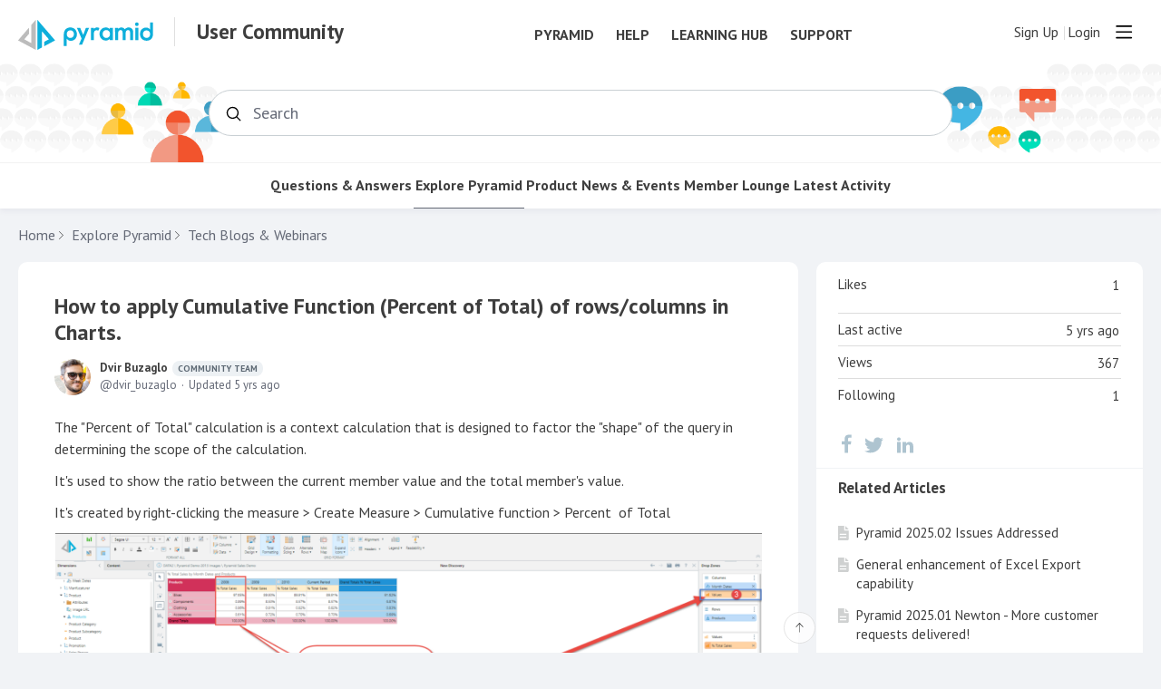

--- FILE ---
content_type: text/html;charset=UTF-8
request_url: https://community.pyramidanalytics.com/t/m1hxagh/how-to-apply-cumulative-function-percent-of-total-of-rowscolumns-in-charts
body_size: 14638
content:
<!DOCTYPE html>
<html lang="en" id="angularRootApp" ng-app='angularRootApp' class="prod " ng-non-bindable>
  <head>
  <script type="text/template" class="comp-638fdd44-m0"></script><script>(function(w,d,s,l,i){w[l]=w[l]||[];w[l].push({'gtm.start':
new Date().getTime(),event:'gtm.js'});var f=d.getElementsByTagName(s)[0],
j=d.createElement(s),dl=l!='dataLayer'?'&l='+l:'';j.async=true;j.src=
'https://www.googletagmanager.com/gtm.js?id='+i+dl;f.parentNode.insertBefore(j,f);
})(window,document,'script','dataLayer','GTM-K3VTB46');</script><script type="text/template" class="comp-638fdd44-m1"></script><title>How to apply Cumulative Function (Percent of Total) of rows/columns in Charts. - Tech Blogs &amp; Webinars - Pyramid Analytics Community Forum</title>
      <meta name="description" content="The &quot;Percent of Total&quot; calculation is a context calculation that is designed to factor the &quot;shape&quot; of the query in determining the scope of the calculation.">
      <meta property="og:type" content="article" />
    <meta property="og:title" content="How to apply Cumulative Function (Percent of Total) of rows/columns in Charts." />
    <meta property="og:description" content="The &quot;Percent of Total&quot; calculation is a context calculation that is designed to factor the &quot;shape&quot; of the query in determining the scope of the calculation." />
    <meta property="og:site_name" content="Pyramid Analytics User Community" />
    <meta property="og:url" content="https://community.pyramidanalytics.com/t/m1hxagh/how-to-apply-cumulative-function-percent-of-total-of-rowscolumns-in-charts" />
    <meta property="article:published_time" content="2020-07-20T11:41:21.797Z" />
    <link rel="canonical" href="https://community.pyramidanalytics.com/t/m1hxagh/how-to-apply-cumulative-function-percent-of-total-of-rowscolumns-in-charts" />
    <script type="text/template" class="comp-1970a6bf-m0"></script><link rel="shortcut icon" type=image/x-icon href=https://d56vh6ph4jjmq.cloudfront.net/pyramid/pyramid-favicon.png><script type="text/template" class="comp-1970a6bf-m1"></script><script type="text/template" class="comp-eaf21abd-m0"></script><link rel=preconnect href=https://fonts.googleapis.com>
<link rel=preconnect href=https://fonts.gstatic.com crossorigin>
<link href="https://fonts.googleapis.com/css2?family=PT+Sans:ital,wght@0,400;0,700;1,400;1,700&display=swap" rel=stylesheet><script type="text/template" class="comp-eaf21abd-m1"></script><script type="text/template" class="comp-775a7b7b-m0"></script><meta name=google-site-verification content=4f1shMhJYpYfGbF5ho4IM_Gi7uQKBweyF10DFP_-SJo>
<meta name=google-site-verification content=JBl4elSs7ShxdpvJu8I__yeRj_uRQYB2vpqvmS4kEjs><script type="text/template" class="comp-775a7b7b-m1"></script><meta name="viewport" id="viewport" content="width=device-width,minimum-scale=1,maximum-scale=10,initial-scale=1" />
    <meta name="apple-mobile-web-app-capable" content="yes" />
    <meta name="mobile-web-app-capable" content="yes" />
    <link rel="stylesheet" type="text/css" href="/content/csx/cu5smltnvt7h6sjg3lsbs7buo6khxc2f.css?0110897" />
<link class="theme" rel="stylesheet" href="/content/csx/themes/g/fsv6kbrp3lgywt3wmvre3qoewza7buk7.css?0110897" />
<link rel="stylesheet" type="text/css" href="/content/csx/2lmck2e45xbej25x54d4poz7pcwnmqbs.css?0110897" />
<link rel="stylesheet" type="text/css" href="/content/csx/kr3udwxnwn5n5qjg2255t4ukxtxdxkqw.css?0110897" /><link class="theme" rel="stylesheet" href="/content/csx/themes/g/ddhutn3joftlgrueochg5be5hy4q6nkz.css?0110897" />
<script >var _gaq=_gaq||[];_gaq.push(['_setAccount','UA-20029686-6'],['_setDetectFlash',false],['_trackPageview']); (function() { var ga = document.createElement('script'); ga.type = 'text/javascript'; ga.async = true; ga.src = ('https:' == document.location.protocol ? 'https://ssl' : 'http://www') + '.google-analytics.com/ga.js'; var s = document.getElementsByTagName('script')[0]; s.parentNode.insertBefore(ga, s);})();</script><link rel="stylesheet" type="text/css" href="/css/f/f.css?res=-1766558668" />
    </head>

  <body id="top" class=" view-section-best-practices view-topic view-category-type-article view-category-pyramid-tech-blogs   -themed   -state-0 ">
    <script type="text/template" class="comp-2911e013-m0"></script><noscript><iframe src="https://www.googletagmanager.com/ns.html?id=GTM-K3VTB46" height="0" width="0" style="display:none;visibility:hidden"></iframe></noscript><script type="text/template" class="comp-2911e013-m1"></script><a id="keyboardHome" href="#main-content">Skip to main content</a>

    <script type="text/template" class="comp-11d08dd9-m0"></script><div class="site-layout -cfa -theme thm-air thm-icons thm-icons-pri">
 <div class="site-nav  -above ">
  <div class="b-layout site-nav__layout">
   <div class="site-nav__inner -center">
    <div class="site-brand"><a class="site-brand__logo  -sep" tabindex="-1" aria-hidden="true" href="/"><img class="site-brand__media" src="https://s3-us-west-2.amazonaws.com/media.forumbee.com/logos/9cdeea00-acaa-476c-a196-a77486b1057d/900.svg" alt="User Community"></a> <a class="site-brand__title" href="/">User Community</a>
    </div>
    <script type="text/template" class="comp-2ca8a1c5-m0"></script>
    <div class="pyr-nav">
     <ul class="pyr-nav-linklist">
      <li class="pyr-nav-link"><a href="https://pyramidanalytics.com">Pyramid</a></li>
      <li class="pyr-nav-link"><a href="https://help.pyramidanalytics.com">Help</a></li>
      <li class="pyr-nav-link"><a href="https://learn.pyramidanalytics.com">Learning Hub</a></li>
      <li class="pyr-nav-link"><a href="https://support.pyramidanalytics.com">Support</a></li>
     </ul>
    </div>
    <script type="text/template" class="comp-2ca8a1c5-m1"></script>
   </div>
   <div class="site-nav__inner -right nav-right">
    <noscript>
     <div class="nav-action-wrap"><button type="button" class="nojs nav-action"><a href="http://community.forumbee.com/t/18hzyj/enabling-browser-cookies">How to enable Javascript</a></button> <span class="separator"></span>
     </div>
    </noscript>
    <div fb-bindable site-search-btn pair-id="nav" class="nav-action-wrap site-nav-search -device"><button type="button" aria-label="Search" class="nav-action btn-icon btn-search-toggle toolhelp -toolhelp-below" data-tip="Search" ng-click="siteSearchBtnCtrl.click($event)"></button>
    </div>
    <div class="search__wrap -navbar -device"><site-search fb-bindable site-search-toggle pair-id="nav" ns="-navbar" search-label="Search" users-limit="0"></site-search>
    </div>
    <div class="nav-action-wrap signup-container"><a role="button" class="nav-action nav-lnk nav-btn-signup" href="/signup?forward=%2Ft%2Fm1hxagh%2Fhow-to-apply-cumulative-function-percent-of-total-of-rowscolumns-in-charts">Sign Up</a>
    </div>
    <div class="nav-action-wrap login-container"><a role="button" class="nav-action nav-lnk nav-btn-login" href="/login?forward=%2Ft%2Fm1hxagh%2Fhow-to-apply-cumulative-function-percent-of-total-of-rowscolumns-in-charts">Login</a>
    </div>
    <div class="nav-action-wrap nav-sandwich -right btn-home-wrap -themed"><button type="button" class="nav-action btn-icon btn-home -site-nav" data-panel="sw-dialog-home" aria-label="Main menu" aria-expanded="false" aria-controls="aySandwichDialog"></button>
    </div>
   </div>
  </div>
 </div>
 <header class="site-top">
  <div class="site-header">
   <script type="text/template" class="comp-f796e178-m0"></script>
   <div class="site-header-custom -hero">
    <div class="hero-image left"></div>
    <div class="hero-image right"></div>
    <div class="b-layout">
     <div class="site-hero__text-wrap">
      <div class="site-hero__desktop-title" href="/">
       Welcome to the Pyramid User Community
      </div> <a class="site-hero__mobile-title" href="/">Pyramid User Community</a>
     </div>
     <div class="site-search"><site-search fb-bindable ns="-header" posts-limit="10" users-limit="0" categories-limit="10" tags-limit="10" events-limit="10" avatar-size="26" search-label="Search"></site-search>
     </div>
    </div>
   </div>
   <script type="text/template" class="comp-f796e178-m1"></script>
  </div>
  <script type="text/template" class="comp-5f6ea296-m0"></script>
  <div class="custom-global-nav-wrapper">
   <div class="b-layout">
    <div class="custom-global-nav">
     <ul>
      <li class="communityNavItem  -item" data-nav="/category/pyramid-questions-and-answers"><a href="/category/pyramid-questions-and-answers" class="communityNav -item">Questions &amp; Answers</a></li>
      <li class="communityNavItem  -current" data-nav="/category/best-practices"><a href="/category/best-practices" class="communityNav -current">Explore Pyramid</a></li>
      <li class="communityNavItem  -item" data-nav="/category/pyramid-2018"><a href="/category/pyramid-2018" class="communityNav -item">Product</a></li>
      <li class="communityNavItem  -item" data-nav="/category/community-resources"><a href="/category/community-resources" class="communityNav -item">News &amp; Events</a></li>
      <li class="communityNavItem  -item" data-nav="/category/member-lounge"><a href="/category/member-lounge" class="communityNav -item">Member Lounge</a></li>
      <li class="communityNavItem  -topics" data-nav="/topics"><a href="/topics" class="communityNav -topics">Latest Activity</a></li>
     </ul>
    </div>
   </div>
  </div>
  <script type="text/template" class="comp-5f6ea296-m1"></script>
 </header>
 <div class="site-msg">
  <div class="b-layout">
   <div class="site-msg__inner">
    <div class="statusmsg" style="display:none;">
     <!-- -->
    </div>
   </div>
  </div>
 </div>
 <div class="site-breadcrumb">
  <div class="b-layout">
   <div class="site-breadcrumb__inner">
    <ul class="site-breadcrumb__path">
     <li class="site-breadcrumb__link -back"><a tabindex="-1" class="btn-icon" href="/category/pyramid-tech-blogs"></a></li>
     <li class="site-breadcrumb__link -home "><a href="/">Home</a></li>
     <li class="site-breadcrumb__link -category"><a href="/category/best-practices">Explore Pyramid</a></li>
     <li class="site-breadcrumb__link -category -back-item"><a href="/category/pyramid-tech-blogs">Tech Blogs &amp; Webinars</a></li>
    </ul>
   </div>
  </div>
 </div>
 <div role="main" id="main-content" class="site-main -topic">
  <div class="b-layout">
   <div class="site-main__inner">
    <div class="content-layout">
     <div class="content-border -topic">
      <div class="content-main">
       <div class="content-main__inner">
        <div id="m1hxagh" class="topic post-user-label -r1" data-id="m1hxagh" data-channel="//community.pyramidanalytics.com/0/m1hxagh">
         <script type="text/template" class="comp-143f0a1b-m0"></script><span role="button" class="thm-lnk topic-vote  -default "> <span class="topic-vote__count  -default ">1</span></span>
         <script type="text/template" class="comp-143f0a1b-m1"></script>
         <div class="topic__main">
          <h1 class="topic__title">How to apply Cumulative Function (Percent of Total) of rows/columns in Charts.</h1>
          <div class="topic-meta-wrap">
           <div class="topic-meta__avatar"><button tabindex="-1" type="button" ng-non-bindable class="avatar-label -r1 -topic-inline avatar40 avatar -d -db -size-40 focus-save" aria-hidden="true" data-tip="Dvir Buzaglo" data-href="https://community.pyramidanalytics.com/profile/k93x8y"><img class="img_av" src="https://s3-us-west-2.amazonaws.com/media.forumbee.com/avatar/8e88f4a56dfe2478620cc53a477b8326-1674988446083/h/120.png" width="40" height="40" aria-hidden="true" alt="Dvir Buzaglo"></button>
           </div>
           <ul class="topic-meta " role="presentation">
            <li class="topic-meta__item"><button type="button" class="btn-lnk-inline topic-meta__profile-link hover-card btn-lnk-inline focus-save" data-href="/profile/k93x8y">Dvir Buzaglo<span class="topic-meta__user-role user-label -r1">Community Team</span></button></li>
            <li class="topic-meta__item -br topic-meta__profile-tagline"></li>
            <li class="topic-meta__item topic-meta__handle at-handle">Dvir_Buzaglo</li>
            <li class="topic-meta__item topic-meta__said-on -sep"><span class="said_on__label">updated </span><span class="said_on__time -updated infotip screenonly " data-tip="@[1596117695197]~@[1595245281797]" data-tip-html="&lt;table>&lt;tr>&lt;td>&lt;span class='infodate__label'>Updated&lt;/span>&lt;/td>&lt;td>&lt;span class='infodate__date'>$0&lt;/span>&lt;/tr>&lt;tr>&lt;td>&lt;span class='infodate__label'>Created&lt;/span>&lt;/td>&lt;td>&lt;span class='infodate__date'>$1&lt;/span>&lt;/td>&lt;/tr>&lt;/table>" data-fmt="MMM d, yyyy · h:mm a" data-tip-class="infodate">5 yrs ago</span><span class="value printonly localtime" data-utc="1596117695197"></span></li>
            <li class="topic-meta__item topic-meta__flag-wrap"><span class="topic-meta__flag "></span></li>
           </ul>
          </div>
          <div class="cfa topic__text formatted">
           <p>The "Percent of Total" calculation is a context calculation that is designed to factor the "shape" of the query in determining the scope of the calculation.</p>
           <p>It's&#xa0;used to show&#xa0;the ratio between the current member value and the total member's value.</p>
           <p>It's created by right-clicking the measure &gt; Create Measure &gt; Cumulative function &gt; Percent&#xa0; of Total</p>
           <p><img src="https://s3-us-west-2.amazonaws.com/media.forumbee.com/i/a5c37559-5438-4eb0-b374-fbe46797e6f3/h/547.png"></p>
           <p>If the calculation is put on the rows, then it will calculate the "Percent of Total" by row.</p>
           <p>If it's&#xa0;on the columns, it will calculate the "Percent of Total" by column (in the above image&#xa0;example).</p>
           <p>In a chart, it is calculating the percent of total BY SERIES (if there is a trellis, it will be by a trellis, by series as default and not by columns like the in the Grid).</p>
           <p><img src="https://s3-us-west-2.amazonaws.com/media.forumbee.com/i/37321965-48a5-4621-bc8b-9b615337bc9a/h/547.png"></p>
           <p>&#xa0;</p>
           <p>Using the Pivot button in a chart visual to replace the rows and columns attributes,&#xa0; The Percent of total function&#xa0;will&#xa0;accumulate per trellis per series,</p>
           <p>In this example, it accumulates the sales of each Product category (under&#xa0;categories drop zone) to its related Year (can be set on Trellis or color drop zone) and will show the data as it shows in the grid "Visual".</p>
           <p><img src="https://s3-us-west-2.amazonaws.com/media.forumbee.com/i/877bc630-1f5e-432b-92c9-e5e60ffeb960/547.png">&#xa0;or</p>
           <p><img src="https://s3-us-west-2.amazonaws.com/media.forumbee.com/i/55e34d0c-f20d-48fb-bf5f-73412bed3621/547.png"></p>
           <p>If the above methods do not provide the required results, it's also possible to create the “Percent of Total”&#xa0;as a custom member, so it will look like</p>
           <p>"[Measures].[Sales]/([Measures].[Sales],[Product].[Products].[All Products])" or</p>
           <pre class="prettyprint"><img src="https://s3-us-west-2.amazonaws.com/media.forumbee.com/i/bbc28eef-8897-4909-a19c-e5350b5fa3d6/h/547.png">
</pre>
           <p>&#xa0;</p>
           <p>The results will be similar to the ones from the grid (first image):</p>
           <p><img src="https://s3-us-west-2.amazonaws.com/media.forumbee.com/i/2b95bef9-8db9-4009-8b73-93fcbd9872f6/h/547.png">&#xa0;</p>
          </div>
          <ul class="topic-tags">
           <li><a class="nav-action btn-lnk topic-tags__item -advanced-analytics" href="/tag/advanced-analytics">advanced analytics</a></li>
           <li><a class="nav-action btn-lnk topic-tags__item -calculations" href="/tag/calculations">calculations</a></li>
          </ul>
          <div class="topic__actions posting__actions"><button type="button" class="nav-action btn-lnk -border btn-like -default" data-action="/topic/like/m1hxagh">Like</button> <button type="button" tabindex="0" class="nav-action btn-lnk -border btn-follow -default toolhelp" data-tip="Follow this topic to receive email updates" data-action="/topic/follow/m1hxagh">Follow</button> <button type="button" class="nav-action btn-lnk -inactive btn-topic-like-count inline-like-count " data-id="m1hxagh">1</button>
          </div>
         </div>
        </div>
        <div class="replies__wrap -empty" data-max-time="" data-sort="oldest" data-nested="true" data-limit="25" data-pg="1" data-pg-last="1" data-base="/topic/replies/m1hxagh" data-removed="false">
         <div id="replies" class="replies__nav  -empty">
          <div class="replies__nav-left">
           <div class="replies__count">
            <h2><span class="replies__count-label">Reply</span></h2>
           </div>
          </div>
          <div class="replies__nav-right">
           <div class="select-menu"><button type="button" class="select-btn btn-lnk -border -replies-sort -arrow" aria-expanded="false" aria-controls="replySortMenu"> Oldest first</button>
            <div tabindex="-1" id="replySortMenu" class="select-panel -replies-sort" data-focus-restore="prev" data-base="/topic/replies/m1hxagh">
             <ul>
              <li><button type="button" class="select-option btn-lnk" data-sort="oldest">Oldest first</button></li>
              <li><button type="button" class="select-option btn-lnk" data-sort="newest">Newest first</button></li>
              <li><button type="button" class="select-option btn-lnk" data-sort="active">Active threads</button></li>
              <li><button type="button" class="select-option btn-lnk" data-sort="likes">Popular</button></li>
             </ul>
            </div>
           </div>
          </div>
         </div>
         <form ng-non-bindable id="replyTop" class="reply-form -add-inline" data-hold="false"><span class="avatar-label -r0 avatar40 avatar" ng-non-bindable=""><img class="img_av" src="/content/themes/images/avatar120_2x.png" width="40" height="40" alt="null"></span>
          <div class="reply__detail">
           <div class="reply__prompt-login"><a href="/login?forward=%2Ft%2Fm1hxagh%2Fhow-to-apply-cumulative-function-percent-of-total-of-rowscolumns-in-charts" class="thm-lnk " rel="nofollow">Login to reply</a>
           </div>
          </div>
         </form>
         <ul pg="1" class="replies__pg " data-pg="1">
         </ul>
        </div>
        <div class="replies__footer">
         <div class="topic-answer -empty"><a href="/login?forward=%2Ft%2Fm1hxagh%2Fhow-to-apply-cumulative-function-percent-of-total-of-rowscolumns-in-charts" class="btn-topic-reply reply-btn" rel="nofollow">Login to reply</a>
         </div>
        </div>
       </div>
      </div>
     </div>
    </div>
    <section class="content-aside ">
     <div class="content-aside__inner">
      <h2 class="visuallyhidden content-aside-title">Content aside</h2>
      <script type="text/template" class="comp-6dc52475-m0"></script>
      <div class="panel panel-toc"></div>
      <script type="text/template" class="comp-6dc52475-m1"></script>
      <div class="panel panel-topic-actions"><button type="button" class="nav-action btn-lnk -border btn-like -default" data-action="/topic/like/m1hxagh">Like</button> <button type="button" tabindex="0" class="nav-action btn-lnk -border btn-follow -default toolhelp" data-tip="Follow this topic to receive email updates" data-action="/topic/follow/m1hxagh">Follow</button>
      </div>
      <div class="panel panel-stats">
       <ul class="panel__body" aria-labelledby="panelTitleTopicStats">
        <li class="-divider"><span class="panel__value">1</span> <span class="panel__label -likes"> Likes</span>
         <div class="panel-stats__voters-list label">
         </div></li>
        <li class="-divider infotip" data-tip="@[1596117695197]" data-tip-class="infodate"><span class="panel__value screenonly">5 yrs ago</span><span class="panel__value printonly localtime" data-utc="1596117695197"></span><span class="panel__label">Last active</span></li>
        <li class="-divider"><span class="panel__value">367</span><span class="panel__label">Views</span></li>
        <li id="followingItem" class="-divider "><span class="panel__value">1</span> <span class="panel__label">Following</span>
         <div class="panel-stats__following-list label">
         </div></li>
       </ul>
      </div>
      <div class="panel panel-share">
       <h3 id="panelTitleTopicShare" class="panel__title ">Share</h3>
       <ul class="panel__body topic__share" aria-labelledby="panelTitleTopicShare">
        <li><a class="facebook" target="_blank" aria-label="Facebook" href="https://facebook.com/sharer/sharer.php?u=https://community.pyramidanalytics.com/t/m1hxagh/how-to-apply-cumulative-function-percent-of-total-of-rowscolumns-in-charts"></a></li>
        <li><a class="twitter" target="_blank" aria-label="Twitter" href="https://twitter.com/intent/tweet?text=How to apply Cumulative Function (Percent of Total) of rows/columns in Charts.&amp;url=https://community.pyramidanalytics.com/t/m1hxagh/how-to-apply-cumulative-function-percent-of-total-of-rowscolumns-in-charts"></a></li>
        <li><a class="linkedin" target="_blank" aria-label="LinkedIn" href="https://www.linkedin.com/shareArticle?mini=true&amp;url=https://community.pyramidanalytics.com/t/m1hxagh/how-to-apply-cumulative-function-percent-of-total-of-rowscolumns-in-charts&amp;title=How to apply Cumulative Function (Percent of Total) of rows/columns in Charts."></a></li>
       </ul>
      </div>
      <script type="text/template" class="comp-e1648ed9-m0"></script>
      <div class="panel panel-article-index">
       <div class="help-section-wrapper">
        <div class="help-section-category">
         <div class="help-category-name ">
          Related Articles
         </div>
         <div class="help-category-article-list">
          <div class="help-category-article-item  " data-nav="/t/m1ypx06/pyramid-2025-02-issues-addressed"><a href="/t/m1ypx06/pyramid-2025-02-issues-addressed" class="thm-lnk"> Pyramid 2025.02 Issues Addressed </a>
          </div>
          <div class="help-category-article-item  " data-nav="/t/35yp6n2/general-enhancement-of-excel-export-capability"><a href="/t/35yp6n2/general-enhancement-of-excel-export-capability" class="thm-lnk"> General enhancement of Excel Export capability </a>
          </div>
          <div class="help-category-article-item  " data-nav="/t/60yk9lt/pyramid-2025-01-newton-more-customer-requests-delivered"><a href="/t/60yk9lt/pyramid-2025-01-newton-more-customer-requests-delivered" class="thm-lnk"> Pyramid 2025.01 Newton - More customer requests delivered! </a>
          </div>
          <div class="help-category-article-item  " data-nav="/t/x2ykvt3/pyramid-2025-01-issues-addressed"><a href="/t/x2ykvt3/pyramid-2025-01-issues-addressed" class="thm-lnk"> Pyramid 2025.01 Issues Addressed </a>
          </div>
          <div class="help-category-article-item  " data-nav="/t/g9yfd6z/pyramid-2025-newton-you-asked-we-delivered"><a href="/t/g9yfd6z/pyramid-2025-newton-you-asked-we-delivered" class="thm-lnk"> Pyramid 2025 "Newton" - You Asked, We Delivered </a>
          </div>
          <div class="help-category-article-item  " data-nav="/t/y4yfjfv/pyramid-2025-issues-addressed"><a href="/t/y4yfjfv/pyramid-2025-issues-addressed" class="thm-lnk"> Pyramid 2025 Issues Addressed </a>
          </div>
          <div class="help-category-article-item  " data-nav="/t/g9yltwz/learning-hub-guide-embedded-analytics-with-pyramid"><a href="/t/g9yltwz/learning-hub-guide-embedded-analytics-with-pyramid" class="thm-lnk"> Learning Hub Guide: Embedded Analytics with Pyramid </a>
          </div>
          <div class="help-category-article-item  " data-nav="/t/p8ylq6l/learning-hub-guide-data-concepts-and-integrating-calculations-in-pyramid"><a href="/t/p8ylq6l/learning-hub-guide-data-concepts-and-integrating-calculations-in-pyramid" class="thm-lnk"> Learning Hub Guide: Data Concepts and Integrating Calculations in Pyramid </a>
          </div>
          <div class="help-category-article-item  " data-nav="/t/h7yz37p/learning-hub-course-basic-dashboard-design-principles"><a href="/t/h7yz37p/learning-hub-course-basic-dashboard-design-principles" class="thm-lnk"> Learning Hub Course: Basic Dashboard Design Principles </a>
          </div>
          <div class="help-category-article-item  " data-nav="/t/m1ytz2z/talk-to-your-data-and-see-it-on-the-map"><a href="/t/m1ytz2z/talk-to-your-data-and-see-it-on-the-map" class="thm-lnk"> Talk to your Data and See It on the Map </a>
          </div>
          <div class="help-category-article-item  " data-nav="/t/h7ymkf8/enhancing-accessibility-in-data-analytics-the-importance-of-dyslexic-friendly-fonts"><a href="/t/h7ymkf8/enhancing-accessibility-in-data-analytics-the-importance-of-dyslexic-friendly-fonts" class="thm-lnk"> Enhancing Accessibility in Data Analytics: The Importance of Dyslexic-Friendly Fonts </a>
          </div>
          <div class="help-category-article-item  " data-nav="/t/y4ymqv9/ensure-you-have-a-communication-plan-and-measure-your-success"><a href="/t/y4ymqv9/ensure-you-have-a-communication-plan-and-measure-your-success" class="thm-lnk"> Ensure you have a Communication Plan and Measure Your Success </a>
          </div>
          <div class="help-category-article-item  " data-nav="/t/q6ymhqq/craft-a-comprehensive-delivery-plan"><a href="/t/q6ymhqq/craft-a-comprehensive-delivery-plan" class="thm-lnk"> Craft a Comprehensive Delivery Plan </a>
          </div>
          <div class="help-category-article-item  " data-nav="/t/35ymqvv/make-data-relatable-through-story-telling"><a href="/t/35ymqvv/make-data-relatable-through-story-telling" class="thm-lnk"> Make Data Relatable through Story Telling </a>
          </div>
          <div class="help-category-article-item  " data-nav="/t/h7ymhqh/fostering-a-culture-of-data-literacy"><a href="/t/h7ymhqh/fostering-a-culture-of-data-literacy" class="thm-lnk"> Fostering a Culture of Data Literacy </a>
          </div>
          <div class="help-category-article-item  " data-nav="/t/60y64g2/empower-the-executive-sponsor"><a href="/t/60y64g2/empower-the-executive-sponsor" class="thm-lnk"> Empower the Executive Sponsor </a>
          </div>
          <div class="help-category-article-item  " data-nav="/t/h7y60sj/learning-hub-use-case-predictive-modeling"><a href="/t/h7y60sj/learning-hub-use-case-predictive-modeling" class="thm-lnk"> Learning Hub Use Case: Predictive Modeling </a>
          </div>
          <div class="help-category-article-item  " data-nav="/t/60yx0tf/learning-hub-use-case-finance-business-analyst"><a href="/t/60yx0tf/learning-hub-use-case-finance-business-analyst" class="thm-lnk"> Learning Hub Use Case: Finance Business Analyst </a>
          </div>
          <div class="help-category-article-item  " data-nav="/t/35yxgb6/blog-superbowl-2024-interactive-football-dashboard"><a href="/t/35yxgb6/blog-superbowl-2024-interactive-football-dashboard" class="thm-lnk"> Blog: Superbowl 2024 - Interactive Football Dashboard </a>
          </div>
          <div class="help-category-article-item  " data-nav="/t/35yh58a/learning-hub-use-case-retail-business-analyst"><a href="/t/35yh58a/learning-hub-use-case-retail-business-analyst" class="thm-lnk"> Learning Hub Use Case: Retail Business Analyst </a>
          </div>
          <div class="help-category-article-item  " data-nav="/t/83y33am/blog-the-data-shark-podcast-omri-kohl"><a href="/t/83y33am/blog-the-data-shark-podcast-omri-kohl" class="thm-lnk"> Blog: The Data Shark Podcast - Omri Kohl </a>
          </div>
          <div class="help-category-article-item  " data-nav="/t/35yyvba/pyramid-2023-10-issues-addressed"><a href="/t/35yyvba/pyramid-2023-10-issues-addressed" class="thm-lnk"> Pyramid 2023.10: Issues Addressed </a>
          </div>
          <div class="help-category-article-item  " data-nav="/t/83y3qdw/upgrading-a-pyramid-oracle-repository"><a href="/t/83y3qdw/upgrading-a-pyramid-oracle-repository" class="thm-lnk"> Upgrading a Pyramid Oracle repository </a>
          </div>
          <div class="help-category-article-item  " data-nav="/t/83yyvwg/pyramid-2023-10-your-product-ideas-delivered"><a href="/t/83yyvwg/pyramid-2023-10-your-product-ideas-delivered" class="thm-lnk"> Pyramid 2023.10: Your Product Ideas Delivered </a>
          </div>
          <div class="help-category-article-item  " data-nav="/t/60hvgrm/pyramid-2023-01-your-product-ideas-delivered"><a href="/t/60hvgrm/pyramid-2023-01-your-product-ideas-delivered" class="thm-lnk"> Pyramid 2023.01: Your Product Ideas Delivered </a>
          </div>
          <div class="help-category-article-item  " data-nav="/t/y4h47nr/decision-intelligence-blog-how-to-choose-the-right-calculation-method-in-pyramid"><a href="/t/y4h47nr/decision-intelligence-blog-how-to-choose-the-right-calculation-method-in-pyramid" class="thm-lnk"> Decision Intelligence Blog: How to choose the right calculation method in Pyramid </a>
          </div>
          <div class="help-category-article-item  " data-nav="/t/60h4jrg/pyramid-2023-issues-addressed"><a href="/t/60h4jrg/pyramid-2023-issues-addressed" class="thm-lnk"> Pyramid 2023 Issues Addressed </a>
          </div>
          <div class="help-category-article-item  " data-nav="/t/h7h4rs0/pyramid-2023-implemented-product-ideas"><a href="/t/h7h4rs0/pyramid-2023-implemented-product-ideas" class="thm-lnk"> Pyramid 2023: Your Product Ideas Delivered </a>
          </div>
          <div class="help-category-article-item  " data-nav="/t/83h4lwp/decision-intelligence-blog-leveraging-pyramid-analytics-to-migrate-to-data-mesh-architecture-guest-blog"><a href="/t/83h4lwp/decision-intelligence-blog-leveraging-pyramid-analytics-to-migrate-to-data-mesh-architecture-guest-blog" class="thm-lnk"> Decision Intelligence Blog: Leveraging Pyramid Analytics to Migrate to Data Mesh Architecture (Guest Blog) </a>
          </div>
          <div class="help-category-article-item  " data-nav="/t/g9h48j3/decision-intelligence-blog-reports-dashboarding-and-color-blindness"><a href="/t/g9h48j3/decision-intelligence-blog-reports-dashboarding-and-color-blindness" class="thm-lnk"> Decision Intelligence Blog: Reports, Dashboarding and Color Blindness </a>
          </div>
          <div class="help-category-article-item  " data-nav="/t/h7haz0l/pyramids-product-development-process"><a href="/t/h7haz0l/pyramids-product-development-process" class="thm-lnk"> Pyramid's Product Development Process </a>
          </div>
          <div class="help-category-article-item  " data-nav="/t/x2hbxmw/new-features-202023"><a href="/t/x2hbxmw/new-features-202023" class="thm-lnk"> New Features – 2020.23 </a>
          </div>
          <div class="help-category-article-item  " data-nav="/t/83hjm7k/parent-child-hierarchy-security"><a href="/t/83hjm7k/parent-child-hierarchy-security" class="thm-lnk"> Parent-Child Hierarchy Security </a>
          </div>
          <div class="help-category-article-item  " data-nav="/t/m1hgtq8/persisting-visualization-colors"><a href="/t/m1hgtq8/persisting-visualization-colors" class="thm-lnk"> Persisting Visualization Colors </a>
          </div>
          <div class="help-category-article-item  " data-nav="/t/35hgtqt/custom-subtotals"><a href="/t/35hgtqt/custom-subtotals" class="thm-lnk"> Custom Subtotals </a>
          </div>
          <div class="help-category-article-item  " data-nav="/t/h7hgtql/troubleshooting-user-setup-and-access-issues"><a href="/t/h7hgtql/troubleshooting-user-setup-and-access-issues" class="thm-lnk"> Troubleshooting User Setup and Access Issues </a>
          </div>
          <div class="help-category-article-item  " data-nav="/t/p8hgtqf/custom-data-connectors"><a href="/t/p8hgtqf/custom-data-connectors" class="thm-lnk"> Custom Data Connectors </a>
          </div>
          <div class="help-category-article-item  " data-nav="/t/m1hgtqp/multiple-chart-types-in-a-single-report"><a href="/t/m1hgtqp/multiple-chart-types-in-a-single-report" class="thm-lnk"> Multiple Chart Types in a Single Report </a>
          </div>
          <div class="help-category-article-item  " data-nav="/t/m1hgtqn/multi-factor-authentication"><a href="/t/m1hgtqn/multi-factor-authentication" class="thm-lnk"> Multi-Factor Authentication </a>
          </div>
          <div class="help-category-article-item  " data-nav="/t/q6hgtqa/actionable-analytics-custom-workflows"><a href="/t/q6hgtqa/actionable-analytics-custom-workflows" class="thm-lnk"> Actionable Analytics &amp; Custom Workflows </a>
          </div>
          <div class="help-category-article-item  " data-nav="/t/p8hgtq4/numeric-formatting-in-pyramid"><a href="/t/p8hgtq4/numeric-formatting-in-pyramid" class="thm-lnk"> Numeric Formatting in Pyramid </a>
          </div>
          <div class="help-category-article-item  " data-nav="/t/60hgtqv/report-personalization"><a href="/t/60hgtqv/report-personalization" class="thm-lnk"> Report Personalization </a>
          </div>
          <div class="help-category-article-item  " data-nav="/t/y4hgt1n/automated-key-driver-analysis"><a href="/t/y4hgt1n/automated-key-driver-analysis" class="thm-lnk"> Automated Key Driver Analysis </a>
          </div>
          <div class="help-category-article-item  " data-nav="/t/x2hgt1d/maintaining-data-models"><a href="/t/x2hgt1d/maintaining-data-models" class="thm-lnk"> Maintaining Data Models </a>
          </div>
          <div class="help-category-article-item  " data-nav="/t/35hglcj/creating-parent-child-hierarchies"><a href="/t/35hglcj/creating-parent-child-hierarchies" class="thm-lnk"> Creating Parent Child Hierarchies </a>
          </div>
          <div class="help-category-article-item  " data-nav="/t/h7hgltl/cumulative-totals"><a href="/t/h7hgltl/cumulative-totals" class="thm-lnk"> Cumulative Totals </a>
          </div>
          <div class="help-category-article-item  " data-nav="/t/60hg3fa/pyramid-2020-20-issues-addressed"><a href="/t/60hg3fa/pyramid-2020-20-issues-addressed" class="thm-lnk"> Pyramid 2020.20 Issues Addressed </a>
          </div>
          <div class="help-category-article-item  " data-nav="/t/35hf6hx/implementing-row-level-security-on-any-database"><a href="/t/35hf6hx/implementing-row-level-security-on-any-database" class="thm-lnk"> Implementing row level security on any database </a>
          </div>
          <div class="help-category-article-item  " data-nav="/t/h7hl1ka/time-intelligence-how-date-lists-and-ranges-accelerate-insights"><a href="/t/h7hl1ka/time-intelligence-how-date-lists-and-ranges-accelerate-insights" class="thm-lnk"> Time Intelligence: How date lists and ranges accelerate insights </a>
          </div>
          <div class="help-category-article-item  " data-nav="/t/m1hl594/time-intelligence-custom-calculations-for-greater-perspective"><a href="/t/m1hl594/time-intelligence-custom-calculations-for-greater-perspective" class="thm-lnk"> Time intelligence: Custom calculations for greater perspective </a>
          </div>
          <div class="help-category-article-item  " data-nav="/t/y4hl1kg/time-intelligence-date-time-calculations-made-simple"><a href="/t/y4hl1kg/time-intelligence-date-time-calculations-made-simple" class="thm-lnk"> Time intelligence: Date-time calculations made simple </a>
          </div>
          <div class="help-category-article-item  " data-nav="/t/35hl1km/time-intelligence-date-time-groupings-for-better-visibility"><a href="/t/35hl1km/time-intelligence-date-time-groupings-for-better-visibility" class="thm-lnk"> Time intelligence: Date-time groupings for better visibility </a>
          </div>
          <div class="help-category-article-item  " data-nav="/t/y4hl1fk/time-intelligence-a-critical-element-in-all-analytic-projects"><a href="/t/y4hl1fk/time-intelligence-a-critical-element-in-all-analytic-projects" class="thm-lnk"> Time intelligence: A critical element in all analytic projects </a>
          </div>
          <div class="help-category-article-item  " data-nav="/t/35hl1fx/calculating-differences-without-code"><a href="/t/35hl1fx/calculating-differences-without-code" class="thm-lnk"> Calculating differences without code </a>
          </div>
          <div class="help-category-article-item  " data-nav="/t/y4hl1zk/pareto-analysis-using-the-8020-rule"><a href="/t/y4hl1zk/pareto-analysis-using-the-8020-rule" class="thm-lnk"> Pareto Analysis: Using the 80/20 Rule </a>
          </div>
          <div class="help-category-article-item  " data-nav="/t/h7hl1t4/stop-writing-code-running-totals-made-easy"><a href="/t/h7hl1t4/stop-writing-code-running-totals-made-easy" class="thm-lnk"> Stop Writing Code: Running Totals Made Easy </a>
          </div>
          <div class="help-category-article-item  " data-nav="/t/q6hl1tb/amplify-your-feedback-pervasive-collaboration-with-pyramid"><a href="/t/q6hl1tb/amplify-your-feedback-pervasive-collaboration-with-pyramid" class="thm-lnk"> Amplify your feedback: Pervasive Collaboration with Pyramid </a>
          </div>
          <div class="help-category-article-item  " data-nav="/t/x2hl1m9/actionable-data-insights-in-minutesnot-hours"><a href="/t/x2hl1m9/actionable-data-insights-in-minutesnot-hours" class="thm-lnk"> Actionable data insights in minutes—not hours </a>
          </div>
          <div class="help-category-article-item  " data-nav="/t/35hl1xy/learn-and-predict-with-python-and-pyramid"><a href="/t/35hl1xy/learn-and-predict-with-python-and-pyramid" class="thm-lnk"> Learn and predict with Python and Pyramid </a>
          </div>
          <div class="help-category-article-item  " data-nav="/t/y4hlflx/forecasting-with-python-and-pyramid"><a href="/t/y4hlflx/forecasting-with-python-and-pyramid" class="thm-lnk"> Forecasting with Python and Pyramid </a>
          </div>
          <div class="help-category-article-item  " data-nav="/t/g9hll3x/fine-tune-your-forecasts-with-advanced-controls"><a href="/t/g9hll3x/fine-tune-your-forecasts-with-advanced-controls" class="thm-lnk"> Fine tune your forecasts with advanced controls </a>
          </div>
          <div class="help-category-article-item  " data-nav="/t/h7hl62p/comprehensive-forecasting-with-pyramid"><a href="/t/h7hl62p/comprehensive-forecasting-with-pyramid" class="thm-lnk"> Comprehensive forecasting with Pyramid </a>
          </div>
          <div class="help-category-article-item  " data-nav="/t/x2hl88n/data-driven-dynamic-tooltips-that-add-even-more-context-to-pyramid-dashboards-and-reports"><a href="/t/x2hl88n/data-driven-dynamic-tooltips-that-add-even-more-context-to-pyramid-dashboards-and-reports" class="thm-lnk"> Data-driven dynamic tooltips that add even more context to Pyramid dashboards and reports </a>
          </div>
          <div class="help-category-article-item  " data-nav="/t/35hlyar/how-to-deploy-enterprise-grade-virtual-python-environments-using-pyramid"><a href="/t/35hlyar/how-to-deploy-enterprise-grade-virtual-python-environments-using-pyramid" class="thm-lnk"> How to deploy enterprise-grade “Virtual” Python environments using Pyramid </a>
          </div>
          <div class="help-category-article-item  " data-nav="/t/p8hlh3d/data-driven-messaging-to-tell-a-better-analytic-story"><a href="/t/p8hlh3d/data-driven-messaging-to-tell-a-better-analytic-story" class="thm-lnk"> Data driven messaging to tell a better analytic story </a>
          </div>
          <div class="help-category-article-item  " data-nav="/t/h7hzv2q/first-class-python-integration-in-pyramid"><a href="/t/h7hzv2q/first-class-python-integration-in-pyramid" class="thm-lnk"> First-class Python integration in Pyramid </a>
          </div>
          <div class="help-category-article-item  " data-nav="/t/60hzaw6/how-to-deliver-outstanding-analytic-performance-and-scalability-on-exasol"><a href="/t/60hzaw6/how-to-deliver-outstanding-analytic-performance-and-scalability-on-exasol" class="thm-lnk"> How to deliver outstanding analytic performance and scalability on Exasol </a>
          </div>
          <div class="help-category-article-item  " data-nav="/t/x2hzn0j/guided-analytics-using-pyramid"><a href="/t/x2hzn0j/guided-analytics-using-pyramid" class="thm-lnk"> “Guided” Analytics using Pyramid </a>
          </div>
          <div class="help-category-article-item  " data-nav="/t/m1hznqc/how-to-build-an-analytics-lake-using-cross-model-mapping"><a href="/t/m1hznqc/how-to-build-an-analytics-lake-using-cross-model-mapping" class="thm-lnk"> How to build an “analytics lake” using Cross Model Mapping </a>
          </div>
          <div class="help-category-article-item  " data-nav="/t/35hzrh5/cc"><a href="/t/35hzrh5/cc" class="thm-lnk"> 2020.10 Feature Focus: Content Migration Tools </a>
          </div>
          <div class="help-category-article-item  " data-nav="/t/g9hz5a7/how-to-build-data-driven-infographics-that-tell-a-better-story"><a href="/t/g9hz5a7/how-to-build-data-driven-infographics-that-tell-a-better-story" class="thm-lnk"> How to build data-driven infographics that tell a better story </a>
          </div>
          <div class="help-category-article-item  " data-nav="/t/60hzpjy/smart-report-bursting-with-triggers-and-repeaters"><a href="/t/60hzpjy/smart-report-bursting-with-triggers-and-repeaters" class="thm-lnk"> Smart report bursting with triggers and repeaters </a>
          </div>
          <div class="help-category-article-item  " data-nav="/t/q6hz86k/delivering-impact-report-bursting-and-distribution-with-pyramid"><a href="/t/q6hz86k/delivering-impact-report-bursting-and-distribution-with-pyramid" class="thm-lnk"> Delivering impact: Report bursting and distribution with Pyramid </a>
          </div>
          <div class="help-category-article-item  " data-nav="/t/q6hzt4c/dynamic-scaling-of-analytics-with-pyramid-on-kubernetes"><a href="/t/q6hzt4c/dynamic-scaling-of-analytics-with-pyramid-on-kubernetes" class="thm-lnk"> Dynamic Scaling of Analytics with Pyramid on Kubernetes </a>
          </div>
          <div class="help-category-article-item  " data-nav="/t/y4hzhns/embedding-with-native-html5"><a href="/t/y4hzhns/embedding-with-native-html5" class="thm-lnk"> Embedding with native HTML5 </a>
          </div>
          <div class="help-category-article-item  " data-nav="/t/g9ht87w/hybrid-data-connectivity-via-pulse"><a href="/t/g9ht87w/hybrid-data-connectivity-via-pulse" class="thm-lnk"> Hybrid Data Connectivity via Pulse </a>
          </div>
          <div class="help-category-article-item  " data-nav="/t/m1htx9z/smart-insights-on-any-data-source"><a href="/t/m1htx9z/smart-insights-on-any-data-source" class="thm-lnk"> Smart Insights on ANY Data Source </a>
          </div>
          <div class="help-category-article-item  " data-nav="/t/y4ht35x/how-dynamic-kpis-provide-better-views-into-constantly-changing-datasets"><a href="/t/y4ht35x/how-dynamic-kpis-provide-better-views-into-constantly-changing-datasets" class="thm-lnk"> How dynamic KPIs provide better views into constantly changing datasets </a>
          </div>
          <div class="help-category-article-item  " data-nav="/t/60hty9p/gaining-control-of-your-data-with-master-flows"><a href="/t/60hty9p/gaining-control-of-your-data-with-master-flows" class="thm-lnk"> Gaining control of your data with Master Flows </a>
          </div>
          <div class="help-category-article-item  " data-nav="/t/83hthrc/custom-maps-and-coordinate-systems"><a href="/t/83hthrc/custom-maps-and-coordinate-systems" class="thm-lnk"> Custom Maps and Coordinate Systems </a>
          </div>
          <div class="help-category-article-item  " data-nav="/t/q6htqn7/pyramids-game-changing-nlq-chat-bot-lets-users-analyze-data-in-whole-new-way"><a href="/t/q6htqn7/pyramids-game-changing-nlq-chat-bot-lets-users-analyze-data-in-whole-new-way" class="thm-lnk"> Pyramid's game-changing NLQ Chat Bot lets users analyze data in whole new way </a>
          </div>
          <div class="help-category-article-item  " data-nav="/t/60hmvcc/faster-processing-and-reduced-resource-consumption-with-incremental-data-refreshing"><a href="/t/60hmvcc/faster-processing-and-reduced-resource-consumption-with-incremental-data-refreshing" class="thm-lnk"> Faster processing and reduced resource consumption with incremental data refreshing </a>
          </div>
          <div class="help-category-article-item  " data-nav="/t/g9hmm81/pyramid-2020-13-issues-addressed"><a href="/t/g9hmm81/pyramid-2020-13-issues-addressed" class="thm-lnk"> Pyramid 2020.13 Issues Addressed </a>
          </div>
          <div class="help-category-article-item  " data-nav="/t/60h8n7l/2020-10-feature-focus-datavard-glue-sap-erp-data-modeling"><a href="/t/60h8n7l/2020-10-feature-focus-datavard-glue-sap-erp-data-modeling" class="thm-lnk"> 2020.10 Feature Focus Datavard Glue: SAP ERP Data Modeling </a>
          </div>
          <div class="help-category-article-item  " data-nav="/t/35h854p/2020-10-feature-focus-audit-trail-framework"><a href="/t/35h854p/2020-10-feature-focus-audit-trail-framework" class="thm-lnk"> 2020.10 Feature Focus: Audit Trail Framework </a>
          </div>
          <div class="help-category-article-item  " data-nav="/t/35h81dc/2020-10-feature-focus-present-lite"><a href="/t/35h81dc/2020-10-feature-focus-present-lite" class="thm-lnk"> 2020.10 Feature Focus: Present Lite </a>
          </div>
          <div class="help-category-article-item  " data-nav="/t/83h8ffr/2020-10-feature-focus-flow-grids-and-flow-charts"><a href="/t/83h8ffr/2020-10-feature-focus-flow-grids-and-flow-charts" class="thm-lnk"> 2020.10 Feature Focus: Flow Grids and Flow Charts </a>
          </div>
          <div class="help-category-article-item  " data-nav="/t/g9h8zq3/2020-10-feature-focus-data-catalog-toolkit-part-2"><a href="/t/g9h8zq3/2020-10-feature-focus-data-catalog-toolkit-part-2" class="thm-lnk"> 2020.10 Feature Focus: Data Catalog - Toolkit (Part 2) </a>
          </div>
          <div class="help-category-article-item  " data-nav="/t/60h86m0/2020-10-feature-focus-data-catalog-self-building-capabilities-part-1"><a href="/t/60h86m0/2020-10-feature-focus-data-catalog-self-building-capabilities-part-1" class="thm-lnk"> 2020.10 Feature Focus: Data Catalog – Self-Building Capabilities (Part 1) </a>
          </div>
          <div class="help-category-article-item  " data-nav="/t/60h8qjv/2020-10-feature-focus-ragged-asymmetric-queries"><a href="/t/60h8qjv/2020-10-feature-focus-ragged-asymmetric-queries" class="thm-lnk"> 2020.10 Feature Focus: Ragged Asymmetric Queries </a>
          </div>
          <div class="help-category-article-item  " data-nav="/t/h7hx45c/calendar-slicer"><a href="/t/h7hx45c/calendar-slicer" class="thm-lnk"> 2020.10 Feature Focus: Calendar Slicer </a>
          </div>
          <div class="help-category-article-item  " data-nav="/t/y4hxavg/creating-an-imdb-time-column-in-the-model-designer"><a href="/t/y4hxavg/creating-an-imdb-time-column-in-the-model-designer" class="thm-lnk"> Creating an IMDB Time column in the Model designer </a>
          </div>
          <div class="help-category-article-item  " data-nav="/t/x2hxa9r/create-a-week-to-date-or-parallel-periods"><a href="/t/x2hxa9r/create-a-week-to-date-or-parallel-periods" class="thm-lnk"> How to create a Week to Date or Parallel Periods list, for a week that starts on Sunday when using a sql data source </a>
          </div>
          <div class="help-category-article-item  " data-nav="/t/h7hxcqx/creating-a-date-time-intervals-in-data-modeling-tool"><a href="/t/h7hxcqx/creating-a-date-time-intervals-in-data-modeling-tool" class="thm-lnk"> Creating a Date Time intervals in Data modeling tool </a>
          </div>
          <div class="help-category-article-item   -current-article " data-nav="/t/m1hxagh/how-to-apply-cumulative-function-percent-of-total-of-rowscolumns-in-charts"><a href="/t/m1hxagh/how-to-apply-cumulative-function-percent-of-total-of-rowscolumns-in-charts" class="thm-lnk"> How to apply Cumulative Function (Percent of Total) of rows/columns in Charts. </a>
          </div>
          <div class="help-category-article-item  " data-nav="/t/60hxdx5/pyramid-2020-10-issues-addressed"><a href="/t/60hxdx5/pyramid-2020-10-issues-addressed" class="thm-lnk"> Pyramid 2020.10 Issues Addressed </a>
          </div>
          <div class="help-category-article-item  " data-nav="/t/y4h3sc8/real-self-service-bi-for-sap-bw-and-hana-for-pyramid-customers"><a href="/t/y4h3sc8/real-self-service-bi-for-sap-bw-and-hana-for-pyramid-customers" class="thm-lnk"> Real self-service BI for SAP BW and HANA for Pyramid Customers </a>
          </div>
          <div class="help-category-article-item  " data-nav="/t/m1hydm5/database-write-back"><a href="/t/m1hydm5/database-write-back" class="thm-lnk"> Database Write Back </a>
          </div>
          <div class="help-category-article-item  " data-nav="/t/h7hh2ln/windows-authentication-and-kerberos-delegation"><a href="/t/h7hh2ln/windows-authentication-and-kerberos-delegation" class="thm-lnk"> Improving Windows Authentication and Kerberos Delegation </a>
          </div>
          <div class="help-category-article-item  " data-nav="/t/h7hqhqj/the-seven-success-factors-of-time-intelligence"><a href="/t/h7hqhqj/the-seven-success-factors-of-time-intelligence" class="thm-lnk"> The seven success factors of time intelligence </a>
          </div>
         </div>
        </div>
       </div>
      </div>
      <script type="text/template" class="comp-e1648ed9-m1"></script>
     </div>
    </section>
   </div>
  </div>
 </div>
 <div class="site-main-footer -reply-add ">
  <div class="site-main-footer__scroll">
   <div class="b-layout">
    <div class="site-main-footer__inner -reply-add">
     <div class="reply-add-layout">
      <div class="reply-form__login"><a href="/login?forward=%2Ft%2Fm1hxagh%2Fhow-to-apply-cumulative-function-percent-of-total-of-rowscolumns-in-charts" class="thm-lnk btn-primary" rel="nofollow">Login to reply</a>
      </div>
      <div class="mention-container shadow">
       <div class="mention-overlay  drag">
        <div class="search-input-wrap"><input class="search-input input" spellcheck="false" autocomplete="off" autocorrect="off" autocapitalize="off"> <span class="search-input-cancel">cancel</span>
        </div>
        <div class="search-panel-instruction">
         Mention someone by typing their name
        </div>
        <div class="search-panel-no-match">
         No matching users
        </div>
        <ul class="search-panel">
        </ul>
       </div>
      </div>
     </div>
     <div class="reply-add-aside"></div>
    </div>
   </div>
  </div>
  <div class="site-main-footer__expander" title="Pop down"></div>
 </div>
</div><script type="text/template" class="comp-11d08dd9-m1"></script><footer class="site-footer">
    <div class="b-layout">
      <script type="text/template" class="comp-d09e4e50-m0"></script><div class="custom-site-footer">
  <div class="custom-footer__wrap cf">
    <div class="b-layout">
     
     
      <div class="custom-footer-social-media">
        <ul>
          <li class="custom-social-media"><a class="custom-social-media-link" href="https://www.facebook.com/PyramidAnalytics" target="_blank"><em class="fa fa-facebook-official" aria-hidden="true"></em><span class="element-invisible">Facebook</span></a></li>
          <li class="custom-social-media"><a class="custom-social-media-link" href="https://twitter.com/PyramidAnalytic" target="_blank"><em class="fa fa-twitter" aria-hidden="true"></em><span class="element-invisible">Twitter</span></a></li>
          <li class="custom-social-media"><a class="custom-social-media-link" href="https://plus.google.com/u/0/110025409045431117766" target="_blank"><em class="fa fa-google-plus" aria-hidden="true"></em><span class="element-invisible">Google+</span></a></li>
          <li class="custom-social-media"><a class="custom-social-media-link" href="https://www.linkedin.com/company/pyramid-analytics?trk=company_name" target="_blank"><em class="fa fa-linkedin-square" aria-hidden="true"></em><span class="element-invisible">LinkedIn</span></a></li>
          <li class="custom-social-media"><a class="custom-social-media-link" href="https://www.youtube.com/user/PyramidAnalytics" target="_blank"><em class="fa fa-youtube-play" aria-hidden="true"></em><span class="element-invisible">YouTube</span></a></li>
        </ul>
      </div>

     
      <div class="custom-footer-nav__wrap">
        
        <div class="custom-footer-cols -col1">
          <div class="col1__wrap">    
            <div class="custom-footer-content-block">
              <ul class="custom-footer-nav-links__wrap">
                <li class="custom-footer-nav-item-header -col1"><a class="custom-footer-nav-item-header-link" href="https://www.pyramidanalytics.com/decision-intelligence-platform/">PLATFORM</a>
                  <ul>
                    <li class="custom-footer-nav-item"><a class="custom-footer-nav-item-link" href="https://www.pyramidanalytics.com/decision-intelligence-platform/data-preparation/">Data Preparation</a></li>
                    <li class="custom-footer-nav-item"><a class="custom-footer-nav-item-link" href="https://www.pyramidanalytics.com/decision-intelligence-platform/business-analytics/">Business Analytics</a></li>
                    <li class="custom-footer-nav-item"><a class="custom-footer-nav-item-link" href="https://www.pyramidanalytics.com/decision-intelligence-platform/data-science/">Data Science</a></li>
                    <li class="custom-footer-nav-item"><a class="custom-footer-nav-item-link" href="https://www.pyramidanalytics.com/decision-intelligence-platform/releases/2020-20/">Latest Release</a></li>
                    <li class="custom-footer-nav-item"><a class="custom-footer-nav-item-link" href="https://www.pyramidanalytics.com/decision-intelligence-platform/pyramid-learning-hub/">Pyramid Learning Hub</a></li>
                    <li class="custom-footer-nav-item"><a class="custom-footer-nav-item-link" href="https://www.pyramidanalytics.com/decision-intelligence-platform/pricing/">Pricing</a></li>
                    <li class="custom-footer-nav-item"><a class="custom-footer-nav-item-link" href="https://www.pyramidanalytics.com/decision-intelligence-platform/deployment-options/">Deployment Options</a></li>
                    <li class="custom-footer-nav-item"><a class="custom-footer-nav-item-link" href="https://www.pyramidanalytics.com/get-a-demo/">Get Started</a></li>
                  </ul>
                </li>
                <li class="custom-footer-nav-item-header -col2"><a class="custom-footer-nav-item-header-link" href="https://www.pyramidanalytics.com/integrations/">INTEGRATIONS</a>
                  <ul>
                    <li class="custom-footer-nav-item"><a class="custom-footer-nav-item-link" href="https://www.pyramidanalytics.com/integrations/sap/">SAP</a></li>
                    <li class="custom-footer-nav-item"><a class="custom-footer-nav-item-link" href="https://www.pyramidanalytics.com/integrations/snowflake/">Snowflake</a></li>
                    <li class="custom-footer-nav-item"><a class="custom-footer-nav-item-link" href="https://www.pyramidanalytics.com/integrations/datavard/">Datavard</a></li>
                    <li class="custom-footer-nav-item"><a class="custom-footer-nav-item-link" href="https://www.pyramidanalytics.com/integrations/google-bigquery/">Google BigQuery</a></li>
                    <li class="custom-footer-nav-item"><a class="custom-footer-nav-item-link" href="https://www.pyramidanalytics.com/integrations/exasol/">Exasol</a></li>
                    <li class="custom-footer-nav-item"><a class="custom-footer-nav-item-link" href="https://www.pyramidanalytics.com/integrations/cdata/">CData</a></li>
                  </ul>
                </li>
                <li class="custom-footer-nav-item-header -col3"><a class="custom-footer-nav-item-header-link" href="https://www.pyramidanalytics.com/resources/">RESOURCES</a>
                  <ul>
                    <li class="custom-footer-nav-item"><a class="custom-footer-nav-item-link" href="https://www.pyramidanalytics.com/resources/blog/">Blog</a></li>
                    <li class="custom-footer-nav-item"><a class="custom-footer-nav-item-link" href="https://www.pyramidanalytics.com/resources/events-webinars/?_sft_event_filter=upcoming-events">Events & Webinars</a></li>
                    <li class="custom-footer-nav-item"><a class="custom-footer-nav-item-link" href="https://www.pyramidanalytics.com/resources/case-studies/">Customer Stories</a></li>
                    <li class="custom-footer-nav-item"><a class="custom-footer-nav-item-link" href="https://www.pyramidanalytics.com/resources/analyst-reports/">Analyst Reports</a></li>
                    <li class="custom-footer-nav-item"><a class="custom-footer-nav-item-link" href="https://www.pyramidanalytics.com/resources/white-papers/">Guides</a></li>
                    <li class="custom-footer-nav-item"><a class="custom-footer-nav-item-link" href="https://www.pyramidanalytics.com/resources/video/">Videos</a></li>

                  </ul>
                </li>
                <li class="custom-footer-nav-item-header -col4"><a class="custom-footer-nav-item-header-link" href="https://www.pyramidanalytics.com/company/">COMPANY</a>
                  <ul>
                    <li class="custom-footer-nav-item"><a class="custom-footer-nav-item-link" href="https://www.pyramidanalytics.com/company/partner-network/">Partner Network</a></li>
                    <li class="custom-footer-nav-item"><a class="custom-footer-nav-item-link" href="https://www.pyramidanalytics.com/company/partner-directory/">Partner Directory</a></li>
                    <li class="custom-footer-nav-item"><a class="custom-footer-nav-item-link" href="https://www.pyramidanalytics.com/company/news-room/">Newsroom</a></li>
                    <li class="custom-footer-nav-item"><a class="custom-footer-nav-item-link" href="https://www.pyramidanalytics.com/company/careers/">Careers</a></li>
                    <li class="custom-footer-nav-item"><a class="custom-footer-nav-item-link" href="https://www.pyramidanalytics.com/company/support/">Support</a></li>
                    <li class="custom-footer-nav-item"><a class="custom-footer-nav-item-link" href="https://www.pyramidanalytics.com/contact/">Contact</a></li>
                  </ul>
                </li>
              </ul>
            </div>
          </div>  
        </div>
        
        
        
      </div>
      
     
      <div class="custom-footer-bottom-nav__wrap">
        Pyramid Analytics&nbsp;2026 &copy; &nbsp;&nbsp;&nbsp;
        <a class="custom-terms-link" href="https://www.pyramidanalytics.com/privacy-policy">Privacy Policy</a> | 
        <a class="custom-terms-link" href="https://www.pyramidanalytics.com/terms-of-use">Terms of Use</a>
      </div>
      

      

    </div>
  </div>    
</div><script type="text/template" class="comp-d09e4e50-m1"></script><a tabindex="-1" class="site-footer__powered" href="https://forumbee.com?go">Powered by Forumbee</a>
          </div>
  </footer>
<div tabindex="-1" data-focus-restore=".btn-home.-site-nav" id="aySandwichDialog" class="sw-dialog -right -themed ">

  <div class="sw-dialog__inner ">

    <div role="tablist" class="sw-bar  tab-key-root">

      <div tabindex="0" class="visuallyhidden" aria-hidden="true" data-tab-prev=".btn-home.-site-nav"></div>
      <div class="nav-action-wrap home-container">
          <button role="tab" aria-controls="swPanel1" aria-selected="false" aria-label="Main menu" type="button" class="btn-icon sw-btn-home -sandwich -outline-inside"></button>
          <div id="swPanel1" tabindex="-1" data-focus-restore=".btn-home.-sandwich" class="sw-bar__inner -right -home -outline-inside">

            <div class="panel panel-categories -sand" >
      <h3 id="panelTitleCategories-sand" class="panel__title "><a class="panel-categories__title" href="/">Home</a></h3>
    <div class="panel__body">
          <ul class=" -level1" aria-labelledby="panelTitleCategories-sand">

            <li class="panel-categories__item -key-y7hhmz -link-pyramid-questions-and-answers -type-question">

    <a class="panel-categories__label -node -level1 -key-y7hhmz"
             href="&#x2F;category&#x2F;pyramid-questions-and-answers" >
            <span class="label">Questions&#x20;&amp;&#x20;Answers</span>
          </a>

        </li>
<li class="panel-categories__item -key-q5haf1 -link-best-practices -type-section">

    <button type="button" class="panel-categories__label -level1 -parent -key-q5haf1" aria-expanded="false" aria-controls="panel-categories__items-level2">
              <span class="icon  -closed" aria-hidden="true"></span><span id="label-sand-q5haf1" class="label">Explore&#x20;Pyramid</span>
            </button>

            <ul id="panel-categories__items-level2" class="panel-categories__items  -closed -level2" aria-labelledby="label-sand-q5haf1" >
              <li class="panel-categories__item -key-18hay6 -link-pyramid-explore-missions -type-discussion">

    <a class="panel-categories__label -node -level2 -key-18hay6"
             href="&#x2F;category&#x2F;pyramid-explore-missions" >
            <span class="label">Pyramid&#x20;Explore&#x20;Missions</span>
          </a>

        </li>
<li class="panel-categories__item -key-y7h04n -link-Learning-Live-Content -type-article">

    <a class="panel-categories__label -node -level2 -key-y7h04n"
             href="&#x2F;category&#x2F;Learning-Live-Content" >
            <span class="label">Learning&#x20;Live&#x20;Archive</span>
          </a>

        </li>
<li class="panel-categories__item -key-k9hhmf -link-pyramid-tech-blogs -type-article">

    <a class="panel-categories__label -node -level2 -key-k9hhmf"
             href="&#x2F;category&#x2F;pyramid-tech-blogs" >
            <span class="label">Tech&#x20;Blogs&#x20;&amp;&#x20;Webinars</span>
          </a>

        </li>
<li class="panel-categories__item -key-k9haym -link-pyramid-dashboard-gallery -type-discussion">

    <a class="panel-categories__label -node -level2 -key-k9haym"
             href="&#x2F;category&#x2F;pyramid-dashboard-gallery" >
            <span class="label">Pyramid&#x20;Dashboard&#x20;Gallery</span>
          </a>

        </li>
</ul>


          </li>
<li class="panel-categories__item -key-h4hhmm -link-pyramid-2018 -type-section">

    <button type="button" class="panel-categories__label -level1 -parent -key-h4hhmm" aria-expanded="false" aria-controls="panel-categories__items-level2">
              <span class="icon  -closed" aria-hidden="true"></span><span id="label-sand-h4hhmm" class="label">Product</span>
            </button>

            <ul id="panel-categories__items-level2" class="panel-categories__items  -closed -level2" aria-labelledby="label-sand-h4hhmm" >
              <li class="panel-categories__item -key-x1hyjj -link-pyramid-product-announcements -type-article">

    <a class="panel-categories__label -node -level2 -key-x1hyjj"
             href="&#x2F;category&#x2F;pyramid-product-announcements" >
            <span class="label">Product&#x20;Announcements</span>
          </a>

        </li>
<li class="panel-categories__item -key-h4yh92 -link-product-highlights -type-article">

    <a class="panel-categories__label -node -level2 -key-h4yh92"
             href="&#x2F;category&#x2F;product-highlights" >
            <span class="label">Product&#x20;Highlights</span>
          </a>

        </li>
<li class="panel-categories__item -key-80hkzp -link-pyramid-2018-ideas -type-section">

    <button type="button" class="panel-categories__label -level2 -parent -key-80hkzp" aria-expanded="false" aria-controls="panel-categories__items-level3">
              <span class="icon  -closed" aria-hidden="true"></span><span id="label-sand-80hkzp" class="label">Product&#x20;Ideas</span>
            </button>

            <ul id="panel-categories__items-level3" class="panel-categories__items  -closed -level3" aria-labelledby="label-sand-80hkzp" >
              <li class="panel-categories__item -key-36hy33 -link-pyramid-ideas -type-idea">

    <a class="panel-categories__label -node -level3 -key-36hy33"
             href="&#x2F;category&#x2F;pyramid-ideas" >
            <span class="label">Current&#x20;Product&#x20;Ideas</span>
          </a>

        </li>
<li class="panel-categories__item -key-x1hkzg -link-completed-product-ideas -type-idea">

    <a class="panel-categories__label -node -level3 -key-x1hkzg"
             href="&#x2F;category&#x2F;completed-product-ideas" >
            <span class="label">Archived&#x20;Product&#x20;Ideas</span>
          </a>

        </li>
</ul>


          </li>
<li class="panel-categories__item -key-q5hzv4 -link-Technical_Solutions -type-section">

    <button type="button" class="panel-categories__label -level2 -parent -key-q5hzv4" aria-expanded="false" aria-controls="panel-categories__items-level3">
              <span class="icon  -closed" aria-hidden="true"></span><span id="label-sand-q5hzv4" class="label">Knowledge&#x20;Base</span>
            </button>

            <ul id="panel-categories__items-level3" class="panel-categories__items  -closed -level3" aria-labelledby="label-sand-q5hzv4" >
              <li class="panel-categories__item -key-63yh1w -link-embedding-pyramid -type-article">

    <a class="panel-categories__label -node -level3 -key-63yh1w"
             href="&#x2F;category&#x2F;embedding-pyramid" >
            <span class="label">Embedding&#x20;Pyramid</span>
          </a>

        </li>
<li class="panel-categories__item -key-36hzv9 -link-admin -type-article">

    <a class="panel-categories__label -node -level3 -key-36hzv9"
             href="&#x2F;category&#x2F;admin" >
            <span class="label">Admin</span>
          </a>

        </li>
<li class="panel-categories__item -key-63hc43 -link-data-sources -type-article">

    <a class="panel-categories__label -node -level3 -key-63hc43"
             href="&#x2F;category&#x2F;data-sources" >
            <span class="label">Data&#x20;Sources</span>
          </a>

        </li>
<li class="panel-categories__item -key-m2hl6h -link-databases -type-article">

    <a class="panel-categories__label -node -level3 -key-m2hl6h"
             href="&#x2F;category&#x2F;databases" >
            <span class="label">Databases</span>
          </a>

        </li>
<li class="panel-categories__item -key-x1hc7c -link-discover -type-article">

    <a class="panel-categories__label -node -level3 -key-x1hc7c"
             href="&#x2F;category&#x2F;discover" >
            <span class="label">Discover</span>
          </a>

        </li>
<li class="panel-categories__item -key-h4hc7v -link-formulate -type-article">

    <a class="panel-categories__label -node -level3 -key-h4hc7v"
             href="&#x2F;category&#x2F;formulate" >
            <span class="label">Formulate</span>
          </a>

        </li>
<li class="panel-categories__item -key-q5hlkq -link-general -type-article">

    <a class="panel-categories__label -node -level3 -key-q5hlkq"
             href="&#x2F;category&#x2F;general" >
            <span class="label">General</span>
          </a>

        </li>
<li class="panel-categories__item -key-y7hzvv -link-install-upgrade-cloud -type-article">

    <a class="panel-categories__label -node -level3 -key-y7hzvv"
             href="&#x2F;category&#x2F;install-upgrade-cloud" >
            <span class="label">Install&#x20;&#x2F;&#x20;Upgrade&#x20;&#x2F;&#x20;Cloud&#x20;&#x2F;&#x20;License</span>
          </a>

        </li>
<li class="panel-categories__item -key-63hc79 -link-model -type-article">

    <a class="panel-categories__label -node -level3 -key-63hc79"
             href="&#x2F;category&#x2F;model" >
            <span class="label">Model</span>
          </a>

        </li>
<li class="panel-categories__item -key-h4hlfx -link-performance -type-article">

    <a class="panel-categories__label -node -level3 -key-h4hlfx"
             href="&#x2F;category&#x2F;performance" >
            <span class="label">Performance</span>
          </a>

        </li>
<li class="panel-categories__item -key-m2hc74 -link-present -type-article">

    <a class="panel-categories__label -node -level3 -key-m2hc74"
             href="&#x2F;category&#x2F;present" >
            <span class="label">Present</span>
          </a>

        </li>
<li class="panel-categories__item -key-63h9tv -link-publish -type-article">

    <a class="panel-categories__label -node -level3 -key-63h9tv"
             href="&#x2F;category&#x2F;publish" >
            <span class="label">Publish</span>
          </a>

        </li>
<li class="panel-categories__item -key-q5hcsq -link-sap -type-article">

    <a class="panel-categories__label -node -level3 -key-q5hcsq"
             href="&#x2F;category&#x2F;sap" >
            <span class="label">SAP</span>
          </a>

        </li>
<li class="panel-categories__item -key-x1hl6q -link-security_web -type-article">

    <a class="panel-categories__label -node -level3 -key-x1hl6q"
             href="&#x2F;category&#x2F;security_web" >
            <span class="label">Security</span>
          </a>

        </li>
</ul>


          </li>
</ul>


          </li>
<li class="panel-categories__item -key-y7h0cr -link-community-resources -type-section">

    <button type="button" class="panel-categories__label -level1 -parent -key-y7h0cr" aria-expanded="false" aria-controls="panel-categories__items-level2">
              <span class="icon  -closed" aria-hidden="true"></span><span id="label-sand-y7h0cr" class="label">News&#x20;&amp;&#x20;Events</span>
            </button>

            <ul id="panel-categories__items-level2" class="panel-categories__items  -closed -level2" aria-labelledby="label-sand-y7h0cr" >
              <li class="panel-categories__item -key-k9h0cb -link-upcoming-events-webinars -type-event">

    <a class="panel-categories__label -node -level2 -key-k9h0cb"
             href="&#x2F;category&#x2F;upcoming-events-webinars" >
            <span class="label">Upcoming&#x20;Events&#x20;&amp;&#x20;Webinars</span>
          </a>

        </li>
<li class="panel-categories__item -key-k9h0c4 -link-Community-FAQ -type-article">

    <a class="panel-categories__label -node -level2 -key-k9h0c4"
             href="&#x2F;category&#x2F;Community-FAQ" >
            <span class="label">Getting&#x20;Started</span>
          </a>

        </li>
<li class="panel-categories__item -key-y7hana -link-community-news -type-article">

    <a class="panel-categories__label -node -level2 -key-y7hana"
             href="&#x2F;category&#x2F;community-news" >
            <span class="label">Community&#x20;News</span>
          </a>

        </li>
<li class="panel-categories__item -key-80hchg -link-customer-success-activities -type-article">

    <a class="panel-categories__label -node -level2 -key-80hchg"
             href="&#x2F;category&#x2F;customer-success-activities" >
            <span class="label">Customer&#x20;Success&#x20;Activities</span>
          </a>

        </li>
<li class="panel-categories__item -key-36hayp -link-whats-new -type-article">

    <a class="panel-categories__label -node -level2 -key-36hayp"
             href="&#x2F;category&#x2F;whats-new" >
            <span class="label">What&#39;s&#x20;New</span>
          </a>

        </li>
</ul>


          </li>
<li class="panel-categories__item -key-36yh7j -link-member-lounge -type-discussion">

    <a class="panel-categories__label -node -level1 -key-36yh7j"
             href="&#x2F;category&#x2F;member-lounge" >
            <span class="label">Member&#x20;Lounge</span>
          </a>

        </li>
</ul>

          <a class="thm-lnk panel-categories__view-all" href="/topics">View all topics</a>
          </div>
      </div>
  </div>
        </div>
      <button role="tab" type="button" class="nav-action btn-icon sw-btn-close -sandwich focus-restore" aria-label="Close menu" data-focus-restore=".btn-home.-site-nav"></button>
        <div tabindex="0" class="visuallyhidden" aria-hidden="true" data-tab-next=".btn-home.-site-nav"></div>
      </div>
  </div>
</div>

<div id="tooltip">
  <div class="tooltip_container">
    <div class="tooltip_heading"> </div>
    <div class="tooltip_body"> </div>
  </div>
  <div class="tooltip_foot"> </div>
  <div class="cf"></div>
</div>

<div id="toolhelp">
  <div class="toolhelp_body"> </div>
  <div class="tooltip-pointer"></div>
</div>

<div id="infotip">
  <div class="infotip_body"> </div>
</div>
<div id="modalOverlay"></div>
  <script >pagestate={};pagestate.version='0110897';pagestate.root='https://community.pyramidanalytics.com';pagestate.ckeditor='ckeditor_4.20.1';pagestate.style='1';pagestate.memberSearch=false;pagestate.lang='en';pagestate.tz='';pagestate.base='';pagestate.gml=500;;</script>
      <script type="text/javascript" src="/content/jsx/o3x3srvgz5pwf5md4pkbtjnrvn7p2fyh.js?0110897" ></script>
<script type="text/javascript" src="/content/jsx/fxm4pg5vkaoonqp5bpsdxkmgbmifmruq.js?0110897" ></script>
<script type="text/javascript" src="/content/jsx/wmyr6nmos74cau7hh5nm6e26pcdzditu.js?0110897" ></script>
<script type="text/javascript" src="/content/fw/vue.min.js"></script>
        <script type="text/javascript" src="/content/jsx/m457kbr2tobsi5fm5jyzzlo3sqclnabu.js?0110897" ></script>
<script type="text/javascript" src="/content/jsx/fecd6zmeyke6vy7gjgsfcmv2kkjt2mts.js?0110897" ></script>
<script type="text/javascript" src="/content/jsx/www24gkvb2jwpnieidopmzlsldmyk7o4.js?0110897" ></script>
<script type="text/javascript" src="/content/jsx/ly65b4dvixx2tg7xc6jhg3bok6mio3bf.js?0110897" ></script><div id="fb-root"></div>
    <script src="/js/f/f.js?res=1576393439"></script><script >var tz=document.createElement('script');tz.src='/content/js/fw/tz/tz.js';document.write(tz.outerHTML);</script>
    </body>
</html>


--- FILE ---
content_type: text/css;charset=utf-8
request_url: https://community.pyramidanalytics.com/css/f/f.css?res=-1766558668
body_size: 8099
content:

:root{--c-body-bg:#ebecee87;--c-banner-bg:var(--c-blue);--c-body-font:'PT Sans', -apple-system, BlinkMacSystemFont, "system-ui", "Segoe UI", Roboto, "Helvetica Neue", "Apple Color Emoji", "Segoe UI Emoji", "Android Emoji", EmojiSymbols, sans-serif;--heading-font:'PT Sans', -apple-system, BlinkMacSystemFont, "system-ui", "Segoe UI", Roboto, "Helvetica Neue", "Apple Color Emoji", "Segoe UI Emoji", "Android Emoji", EmojiSymbols, sans-serif;--card-radius:10px;--card-border:none;--card-shadow:0 6px 11px -3px rgba(33,33,3,0.1), 0 23px 20px -13px rgba(44,44,44,0.05);--card-hover-bg:var(--nav-block-hover);--card-hover-shadow:0 6px 20px -3px rgba(33,33,33,0.1), 0 33px 20px -13px rgba(44,44,44,0.1);--card-icon-bg-color:var(--c-blue-fade);--c-tag-bg:#718fa336;--nav-logo-height-mobile:24px;--c-purple:#755cc0;--c-yellow:#FFB81D;--c-yellow-dark:#E8A411;--c-yellow-light:#FFD16B;--c-blue:#0eafdb;--c-blue-dark:#0A93B8;--c-orange:#f2542d;--c-green:#65B31E;--c-green-dark:#549815;--c-green-faded:#EFF7EA;--c-blue-faded:#FAFCFF;--c-red:#cc0041;--c-red-faded:#FEFAF9;--c-black:#3e3e3e;--c-black-hover:#454545;--c-rust:#e54204;--c-white:#ffffff;--c-error:var(--c-red);--c-success:var(--c-blue-dark);--c-completed:#A154E4;--c-answered:var(--c-green);--c-answered-icon:invert(57%) sepia(86%) saturate(423%) hue-rotate(48deg) brightness(90%) contrast(89%);--c-gray-1:#646976;--c-gray-2:#E3E8EB;--c-gray-3:#EDF1F4;--c-text-dark:var(--c-black);--c-text-med:#646976;--c-text-light:#646976;--c-text-grey:#6C7A97;--c-bg:#F1F3F6;--c-bg-light:#F7F9FB;--c-bg-light2:rgba(237,241,244,0.21);--c-hero-bg:var(--c-blue-dark);--c-link:var(--c-blue);--c-link-hover:var(--c-blue-dark);--c-border-table:1px solid #dbdee2;--c-border-color-table:#dbdee2;--c-icon-color:invert(62%) sepia(49%) saturate(5159%) hue-rotate(157deg) brightness(99%) contrast(89%);--c-border-radius:10px;--c-button-radius:100px;--c-border-box:none;--c-shadow-box:none}:root{--body-font:var(--c-body-font);--layout-width:1320px;--body-bg:var(--c-bg);--nav-logo-height:33px;--link:var(--c-link);--link-hover:var(--c-link-hover);--btn-primary-bg-col:var(--c-blue);--btn-primary-bg-col-hov:var(--c-blue-dark);--btn-secondary-bg-col-hov:var(--c-blue);--btn-secondary-col:var(--c-blue);--btn-secondary-col-hov:#fff;--icon-bg:var(--c-icon-color);--btn-radius:var(--c-button-radius);--tab-radius:5px;--box-radius:10px;--card-radius:10px;--text-dark:var(--c-text-dark);--text-med:var(--c-text-med);--text-light:var(--c-text-light);--font-bold:600;--status-col:#48b500;--status-completed-col:#A154E4;--layout-width:1430px;--nav-btn-col-hov:#f5f9ff}

:root{--c-btn1:var(--c-blue);--c-btn1-shadow:none;--c-btn1-hover:var(--c-blue-dark);--c-btn1-hover-shadow:none;--c-btn1-active:var(--c-blue-dark);--c-btn1-text:#fff;--c-btn1-hover-text:#fff;--c-btn2:#fff;--c-btn2-shadow:none;--c-btn2-text:var(--c-blue);--c-btn2-border:1px solid var(--c-blue);--c-btn2-hover:var(--c-blue);--c-btn2-hover-text:#fff;--c-btn2-hover-shadow:none;--c-btn2-active:var(--c-blue);--c-field-radius:6px;--c-field-hint-text:var(--c-text-light);--c-field-border:1px solid var(--c-gray-2);--c-field-focus-border:1px solid var(--c-text-grey);--c-field-error-border:1px solid var(--c-error);--c-field-error-bg:var(--c-red-faded);--c-body-font:'PT Sans', system-ui,-apple-system, BlinkMacSystemFont, 'Apple Color Emoji', 'Segoe UI', 'Segoe UI Emoji', 'Android Emoji', EmojiSymbols, 'Helvetica Neue', sans-serif;--c-heading-font:'PT Sans', system-ui,-apple-system, BlinkMacSystemFont, 'Apple Color Emoji', 'Segoe UI', 'Segoe UI Emoji', 'Android Emoji', EmojiSymbols, 'Helvetica Neue', sans-serif;--c-code-font:Consolas, 'Liberation Mono', Menlo, 'Roboto Mono', Courier, monospace;--c-body-font-size:16px;--c-body-font-size-med:14px;--c-body-font-size-small:12px;--c-button-font-size:14px;--c-mobile-button-font-size:14px;--c-width-narrow:1170px;--c-width-full:1430px;--c-notification-count-bg:var(--c-red);--c-notification-count-text:#fff;--c-unread-replies:var(--c-red);--c-user-label:var(--c-purple);--c-text-select:var(--c-blue);--c-mention:var(--c-blue);--c-pin-icon-color:invert(53%) sepia(51%) saturate(5803%) hue-rotate(184deg) brightness(103%) contrast(102%);--c-pinned:#FAFCFF;--c-pinned-border:var(--c-blue);--c-pinned-reply:#F6FBF2;--c-pinned-reply-border:var(--c-answered);--c-tabs:var(--c-blue);--c-accent1:var(--c-blue);--c-accent2:var(--c-purple);--c-light-background:var(--c-bg);--c-hover:var(--c-link-hover);--c-border:1px solid var(--c-gray-2);--c-border-hover:1px solid #CCD2D6;--c-footer-background:var(--c-bg);--c-footer-links:var(--c-text-med)}:root .btn-text{font-weight:600;font-size:14px;text-transform:unset}:root .btn-text:first-letter{text-transform:capitalize}

.event-summary__going{display:none}.nav-action.filter-myevents{display:none}

.home-section-cards.-categories .section-card .related-image{filter:none;background-image:url(https://d56vh6ph4jjmq.cloudfront.net/pyramid/icons3/Pyramid-Community-icons_discussion.png)}.home-section-cards.-categories .section-card .related-image.-Section{background-image:url(https://d56vh6ph4jjmq.cloudfront.net/pyramid/icons3/Pyramid-Community-icons_discussion.png)}.home-section-cards.-categories .section-card .related-image.-Article{background-image:url(https://d56vh6ph4jjmq.cloudfront.net/pyramid/icons3/Pyramid-Community-icons_articles.png)}.home-section-cards.-categories .section-card .related-image.-Idea{background-image:url(https://d56vh6ph4jjmq.cloudfront.net/pyramid/icons3/Pyramid-Community-icons_ideas_ideas.png)}.home-section-cards.-categories .section-card .related-image.-Discussion{background-image:url(https://d56vh6ph4jjmq.cloudfront.net/pyramid/icons3/Pyramid-Community-icons_discussion.png)}.home-section-cards.-categories .section-card .related-image.-Question{background-image:url(https://d56vh6ph4jjmq.cloudfront.net/pyramid/icons3/Pyramid-Community-icons_questions.png)}.home-section-cards.-categories .section-card .related-image.-Event{background-image:url(https://d56vh6ph4jjmq.cloudfront.net/pyramid/icons3/Pyramid-Community-icons_events.png)}.home-section-cards.-categories .section-card .related-image.-Issue{background-image:url(https://d56vh6ph4jjmq.cloudfront.net/pyramid/icons3/Pyramid-Community-icons_issues.png)}.home-section-cards.-categories .section-card .related-image.-news{background-image:url(https://d56vh6ph4jjmq.cloudfront.net/pyramid/icons3/Pyramid-Community-icons_articles.png)}.home-section-cards.-categories .section-card .related-image.-community{background-image:url(https://d56vh6ph4jjmq.cloudfront.net/pyramid/icons3/Pyramid-Community-icons_discussion.png)}.home-section-cards.-categories .section-card .related-image.-knowledge-base,.home-section-cards.-categories .section-card .related-image.-knowledgebase,.home-section-cards.-categories .section-card .related-image.-kb{background-image:url(https://d56vh6ph4jjmq.cloudfront.net/pyramid/icons3/Pyramid-Community-icons_articles.png)}.home-section-cards.-categories .section-card .related-image.-Archive{background-image:url(https://d56vh6ph4jjmq.cloudfront.net/pyramid/icons3/Pyramid-Community-icons_articles.png)}.home-section-cards.-categories .section-card .related-image.-pyramid-questions-and-answers,.home-section-cards.-categories .section-card .related-image.-questions-and-answers,.home-section-cards.-categories .section-card .related-image.-questions,.home-section-cards.-categories .section-card .related-image.-qanda,.home-section-cards.-categories .section-card .related-image.-qa{background-image:url(https://d56vh6ph4jjmq.cloudfront.net/pyramid/icons3/Pyramid-Community-icons_questions.png)}.home-section-cards.-categories .section-card .related-image.-product-content,.home-section-cards.-categories .section-card .related-image.-pyramid-2018{background-image:url(https://d56vh6ph4jjmq.cloudfront.net/pyramid/icons3/Pyramid-Community-icons_ideas_ideas.png)}.home-section-cards.-categories .section-card .related-image.-faq,.home-section-cards.-categories .section-card .related-image.-faqs,.home-section-cards.-categories .section-card .related-image.-frequently-asked-questions{background-image:url(https://d56vh6ph4jjmq.cloudfront.net/pyramid/icons3/Pyramid-Community-icons_questions.png)}.home-section-cards.-categories .section-card .related-image.-support,.home-section-cards.-categories .section-card .related-image.-help{background-image:url(https://d56vh6ph4jjmq.cloudfront.net/pyramid/icons3/Pyramid-Community-icons_questions.png)}.home-section-cards.-categories .section-card .related-image.-getting-started{background-image:url(https://d56vh6ph4jjmq.cloudfront.net/pyramid/icons3/Pyramid-Community-icons_articles.png)}.home-section-cards.-categories .section-card .related-image.-resources{background-image:url(https://d56vh6ph4jjmq.cloudfront.net/pyramid/icons3/Pyramid-Community-icons_articles.png)}.home-section-cards.-categories .section-card .related-image.-webinars{background-image:url(https://d56vh6ph4jjmq.cloudfront.net/icons/line/workflow-coaching-chart-team--work-office-companies.svg);background-image:url(https://d56vh6ph4jjmq.cloudfront.net/icons/line/laptop-user--programing-apps-websites.svg)}.home-section-cards.-categories .section-card .related-image.-videos{background-image:url(https://d56vh6ph4jjmq.cloudfront.net/icons/line/video-player-smartphone--video-movies-tv.svg)}.home-section-cards.-categories .section-card .related-image.-bug-reports{background-image:url(https://d56vh6ph4jjmq.cloudfront.net/icons/line/computer-bug-search--programing-apps-websites.svg)}.home-section-cards.-categories .section-card .related-image.-onboarding{background-image:url(https://d56vh6ph4jjmq.cloudfront.net/pyramid/icons3/Pyramid-Community-icons_articles.png)}.home-section-cards.-categories .section-card .related-image.-best-practices,.home-section-cards.-categories .section-card .related-image.-pyramid-best-practices{background-image:url(https://d56vh6ph4jjmq.cloudfront.net/pyramid/icons3/Pyramid-Community-icons_articles.png)}.home-section-cards.-categories .section-card .related-image.-forum,.home-section-cards.-categories .section-card .related-image.-forums{background-image:url(https://d56vh6ph4jjmq.cloudfront.net/icons/line/team-chat--work-office-companies.svg);background-image:url(https://d56vh6ph4jjmq.cloudfront.net/icons/line/conversation-browser--messages-chat-smileys.svg)}.home-section-cards.-categories .section-card .related-image.-tutorials{background-image:url(https://d56vh6ph4jjmq.cloudfront.net/icons/line/read-light-idea--school-learning.svg)}.home-section-cards.-categories .section-card .related-image.-contact,.home-section-cards.-categories .section-card .related-image.-contact-us{background-image:url(https://d56vh6ph4jjmq.cloudfront.net/icons/line/send-email--emails.svg)}.home-section-cards.-categories .section-card .related-image.-guides{background-image:url(https://d56vh6ph4jjmq.cloudfront.net/icons/line/trekking-map--outdoors-recreation.svg)}.home-section-cards.-categories .section-card .related-image.-group,.home-section-cards.-categories .section-card .related-image.-groups{background-image:url(https://d56vh6ph4jjmq.cloudfront.net/icons/line/workflow-teammate-circle--work-office-companies.svg)}.home-section-cards.-categories .section-card .related-image.-working-groups,.home-section-cards.-categories .section-card .related-image.-working-group{background-image:url(https://d56vh6ph4jjmq.cloudfront.net/icons/line/working-remotely-team-1--work-office-companies.svg)}.home-section-cards.-categories .section-card .related-image.-library{background-image:url(https://d56vh6ph4jjmq.cloudfront.net/pyramid/icons3/Pyramid-Community-icons_articles.png)}.home-section-cards.-categories .section-card .related-image.-about{background-image:url(https://d56vh6ph4jjmq.cloudfront.net/pyramid/icons3/Pyramid-Community-icons_articles.png)}.category__icon.-color2,.category__icon.-color1{background-size:30px;filter:none}.category__icon.-article{background-image:url(https://d56vh6ph4jjmq.cloudfront.net/pyramid/icons3/Pyramid-Community-icons_articles.png)}.category__icon.-discussion{background-image:url(https://d56vh6ph4jjmq.cloudfront.net/pyramid/icons3/Pyramid-Community-icons_discussion.png)}.category__icon.-question{background-image:url(https://d56vh6ph4jjmq.cloudfront.net/pyramid/icons3/Pyramid-Community-icons_questions.png)}.category__icon.-idea{background-image:url(https://d56vh6ph4jjmq.cloudfront.net/pyramid/icons3/Pyramid-Community-icons_ideas_ideas.png);background-size:34px}.category__icon.-issue{background-image:url(https://d56vh6ph4jjmq.cloudfront.net/pyramid/icons3/Pyramid-Community-icons_issues.png)}.category__icon.-event{background-image:url(https://d56vh6ph4jjmq.cloudfront.net/pyramid/icons3/Pyramid-Community-icons_events.png)}.category__icon.-group{background-image:url(https://d56vh6ph4jjmq.cloudfront.net/pyramid/icons3/Pyramid-Community-icons_articles.png)}.topic__icon.-color1,.topic__icon-40.-color1,.topic__icon-26.-color1,.topic__icon.-color2,.topic__icon-40.-color2,.topic__icon-26.-color2{filter:none}.panel-events__item .topic__icon.-event{background-size:20px}@media (min-width: 881px){.content-aside .recent-activity .topic__icon-40{width:20px;height:20px}}.topic__icon.-article{background-image:url(https://d56vh6ph4jjmq.cloudfront.net/pyramid/icons3/Pyramid-Community-icons_articles.png)}.topic__icon-40.-article,.topic__icon-26.-article{background-image:url(https://d56vh6ph4jjmq.cloudfront.net/pyramid/icons3/Pyramid-Community-icons_articles.png)}.topic__icon.-event{background-image:url(https://d56vh6ph4jjmq.cloudfront.net/pyramid/icons3/Pyramid-Community-icons_events.png)}.topic__icon-40.-event,.topic__icon-26.-event{background-image:url(https://d56vh6ph4jjmq.cloudfront.net/pyramid/icons3/Pyramid-Community-icons_events.png)}.topic__icon.-discussion{background-image:url(https://d56vh6ph4jjmq.cloudfront.net/pyramid/icons3/Pyramid-Community-icons_discussion.png)}.topic__icon-40.-discussion,.topic__icon-26.-discussion{background-image:url(https://d56vh6ph4jjmq.cloudfront.net/pyramid/icons3/Pyramid-Community-icons_discussion.png)}.topic__icon.-question{background-image:url(https://d56vh6ph4jjmq.cloudfront.net/pyramid/icons3/Pyramid-Community-icons_questions.png)}.topic__icon-40.-question,.topic__icon-26.-question{background-image:url(https://d56vh6ph4jjmq.cloudfront.net/pyramid/icons3/Pyramid-Community-icons_questions.png)}.topic__icon.-idea{background-image:url(https://d56vh6ph4jjmq.cloudfront.net/pyramid/icons3/Pyramid-Community-icons_ideas_ideas.png)}.topic__icon-40.-idea,.topic__icon-26.-idea{background-image:url(https://d56vh6ph4jjmq.cloudfront.net/pyramid/icons3/Pyramid-Community-icons_ideas_ideas.png)}.topic__icon.-issue{background-image:url(https://d56vh6ph4jjmq.cloudfront.net/pyramid/icons3/Pyramid-Community-icons_issues.png)}.topic__icon-40.-issue,.topic__icon-26.-issue{background-image:url(https://d56vh6ph4jjmq.cloudfront.net/pyramid/icons3/Pyramid-Community-icons_issues.png)}.panel.-events .topic__icon-40.-event{background-size:20px}.idx-recent-topic__title.-pinned:before,.topic-list-meta2__pinned,.topic-meta__pinned,.topic-reply-meta__pinned,.idx-recent-topic__title.-pinned{filter:var(--c-pin-icon-color);opacity:1}.btn-like.-default:before,.btn-follow.-default:before{opacity:.6}.btn-like.-default:hover:before,.btn-follow.-default:hover:before{opacity:1}.btn-summary-like.-default:before{opacity:.2}.btn-summary-like.-default:hover:before{opacity:.5}.btn-summary-like.-selected:before{opacity:.75}.btn-lnk.-border{border-color:rgba(203,210,220,0.68);background-color:#fff}.btn-lnk.-border:hover{border:1px solid rgba(14,175,219,0.5);background-color:#f5f9ff}.topic-summary__status.-label.-answered:before{content:'';width:11px;height:8px;background-image:url(https://d56vh6ph4jjmq.cloudfront.net/icons/ui/answer-check.svg);filter:var(--c-answered-icon);background-size:11px 8px;display:inline-block;margin-right:3px;background-repeat:no-repeat}

.cke_wrap .cke .cke_top{background-color:#f8f8f8}.site-brand__title{font-size:23rem}.site-brand__media{margin-top:7px}@media (max-width: 568px){.nav-action.btn-add-topic{display:none}}@media (min-width: 881px){}.site-breadcrumb__path{flex:1}.content-banner .category-name{flex:1}.recent-activity__text.-re{white-space:normal}.formatted hr{border-top:1px #d9d7d7 solid}.content-border.-home-topics{margin-top:unset}.site-breadcrumb a[aria-current]{font-weight:unset}.content-banner .category-name{font-family:var(--heading-font)}.btn-primary,.btn-secondary,.btn-cancel{transition:background-color .3s;font-weight:var(--font-bold);font-size:16rem}.btn-primary.panel-welcome__btn-new-topic{width:90%;padding:10px}.view-index-home .media-summary{display:none}.idx-category__name{font-weight:normal}

.site-breadcrumb .btn-moderate-topic{display:block}

.recent-meta__item.-side{color:var(--text-dark)}.recent-activity__text.-side.-title{font-weight:var(--font-bold)}.panel.-events .panel-events__place{color:var(--text-dark)}.view-index .content-aside{display:none}.view-index.view-index-home .content-aside{display:flex}.panel__title{font-weight:var(--font-bold);font-size:18rem;text-transform:unset}.view-topic .panel__title{font-size:18rem}.panel-categories__view-all,.panel-tags__view-all,.panel.-events .view-all-events,.panel-top-contributors__view-all,.recent-activity__view-more,.panel-moderator__link{font-size:14rem;color:var(--link);font-weight:500;margin-top:22px}.panel.-events .panel-events__title{font-size:15rem;font-weight:var(--font-bold);margin-bottom:4px;color:var(--text-dark2)}.panel-topic-actions button{background-color:#fff}.btn-like.-default:hover{background-color:var(--nav-btn-col-hov)}.panel-calendar{background-color:#fff;border-radius:var(--box-radius)}.event-calendar{width:unset;display:unset;margin:unset}.panel-events{border-radius:var(--box-radius)}.panel-events{overflow:unset;max-height:unset;overflow-y:unset;padding:unset;line-height:unset;font-size:unset}.panel-events__item{padding:20px}.panel.-events .panel-events__item{margin-bottom:0}.panel-calendar{padding-bottom:20px}#panelTitleEventCalendar{display:none}@media (min-width: 881px){.panel.-events .topic__icon-40.-event{background-size:24px}}.panel.-events .panel__title{margin-bottom:18px}.panel-tags .tags__list{display:flex;flex-wrap:wrap;gap:6px}.panel-tags .tags__list li:last-of-type{flex:1 0 260px}.panel-tags .tags__item{margin:0}.panel-tags .tags__tag{display:inline-block;background-color:var(--c-tag-bg);color:var(--text-dark);font-size:14px;border-radius:5px;padding:5px 14px;margin:0}.panel-tags .tags__count{display:none}.topic-tags__item{background-color:var(--c-tag-bg);color:var(--text-dark)}

.replies__closed{display:none}.replies__wrap.-empty{padding-bottom:30px}@keyframes highlight{0%{background-color:rgba(168,76,243,0.09)}10%{background-color:rgba(168,76,243,0.09)}}.topic-edit__title-input{font-weight:normal}.formatted blockquote{font-family:inherit;font-style:normal;margin:2em 0;padding:12px 24px;border-left:4px solid var(--link);font-size:15px;opacity:1;background-color:#F7F9FB}.formatted ul{font-size:16px;display:block;list-style:none;padding-left:30px}.formatted ul>li{position:relative;margin:10px 0 12px;padding-left:26px}.formatted ul>li:before{content:"";position:absolute;width:6px;height:6px;left:8px;top:11px;border-radius:50%;background:#c1c9d2}.formatted ol{counter-reset:listitem;list-style:none;font-size:16px;display:block;padding-left:30px}.formatted ol>li{position:relative;margin:10px 0 12px;padding-left:32px}.formatted ol>li:before{counter-increment:listitem;content:counter(listitem);background:#e3e8ee;color:var(--text-med);font-size:12px;font-weight:600;line-height:10px;text-align:center;padding:5px 0;height:20px;width:20px;border-radius:10px;position:absolute;left:0;top:5px}.formatted ol ol{counter-reset:listitem2}.formatted ol>li ol>li:before{counter-increment:listitem2;content:counter(listitem2, lower-alpha);font-size:13px}.formatted ol ol ol{counter-reset:listitem3}.formatted ol>li ol>li ol>li:before{counter-increment:listitem3;content:counter(listitem3, upper-roman);font-size:13px}.formatted ol ol ol ol{counter-reset:listitem4}.formatted ol>li ol>li ol>li ol>li:before{counter-increment:listitem4;content:counter(listitem4, lower-roman);font-size:13px}.formatted nav.toc .toc__item.-lev0,.formatted nav.toc .toc__item.-lev1,.formatted nav.toc .toc__item.-lev2,.formatted nav.toc .toc__item.-lev3,.formatted nav.toc .toc__item.-lev4,.formatted nav.toc ol>li,.formatted nav.toc ol>li ol>li,.formatted nav.toc ol>li ol>li ol>li,.formatted nav.toc ol>li ol>li ol>li ol>li{padding-left:0}.formatted nav.toc .toc__item.-lev0:before,.formatted nav.toc .toc__item.-lev1:before,.formatted nav.toc .toc__item.-lev2:before,.formatted nav.toc .toc__item.-lev3:before,.formatted nav.toc .toc__item.-lev4:before,.formatted nav.toc ol>li:before,.formatted nav.toc ol>li ol>li:before,.formatted nav.toc ol>li ol>li ol>li:before,.formatted nav.toc ol>li ol>li ol>li ol>li:before{counter-increment:unset;content:unset}.formatted table{z-index:2;font-size:14rem;line-height:1.5em;border-spacing:0;border-collapse:collapse;width:100%;overflow:auto;display:block;margin:15px 0}.formatted thead{margin:0;padding:0;border:0;font:inherit;vertical-align:baseline}.formatted table tr{border:1px solid #dbdee2;background-color:#fff;vertical-align:inherit}.formatted table th{font-weight:700;border:1px solid #dbdee2;padding:6px 13px;text-align:center}.formatted table td{border:1px solid #dbdee2;padding:6px 13px}.formatted tbody{vertical-align:middle;border-color:#dbdee2}.formatted h2 code,.formatted h3 code,.formatted h4 code,.formatted ol code,.formatted p>tt,.formatted table code,.formatted ul code,.formatted p code{border-radius:3px;display:inline-block;border:none;background-color:#F7F9FB}.formatted img[style*="float:left"]{margin-right:20px;margin-bottom:20px}.formatted img[style*="float:right"]{margin-left:20px;margin-bottom:20px}.topic__text.formatted blockquote,.formatted blockquote{clear:both}.formatted hr{clear:both}

.topic-reply-meta__status.-label{color:#fff;font-weight:var(--font-bold);text-transform:uppercase;font-size:10rem;background-color:var(--status-col);border-radius:30px;padding:2px 10px;margin-left:7px}.topic-meta__status.-label{color:var(--status-col);font-weight:var(--font-bold);text-transform:uppercase;font-size:12rem}.member-card__user-label{color:var(--c-green);font-size:13rem}.profile__user-label{color:var(--c-green)}.profile .banner-1 .profile__user-label{color:var(--c-green);font-size:13rem;padding:4px 15px;letter-spacing:.5px;background-color:#65b31e12}.profile .banner-hero{background-color:#057d9f}

:root{--c-vote-default:var(--text-med);--c-vote-active:var(--c-purple);--c-vote-border:2px #E3E8EB solid;--c-vote-border-hover:2px #b6c6e5 solid;--c-voted-bg:#eaeefe9c;--c-voted-border:rgba(117,92,192,0.5);--c-vote-count:var(--text-dark);--c-vote-count-voted:var(--text-dark);--c-arrow-up:var(--c-vote-default);--c-arrow-up-hover:var(--c-vote-active);--c-vote:var(--c-vote-default);--c-vote-hover:var(--c-vote-active);--c-voted:var(--c-vote-active)}.view-category-type-idea.-vote .topic-summary{min-height:122px;padding-left:21px}.view-category-type-idea.-vote .topic-summary .avatar{display:none}.view-category-type-idea.-vote .reply.-topic-list.-pinned{margin-right:0}.view-category-type-idea.-vote .reply.-topic-list.-pinned .avatar{display:inline-block}.view-category-type-idea.-vote .topic-summary__main{margin:0 40px 0 95px}.view-category-type-idea.-vote .btn-summary-like{background-color:#fff;position:absolute;float:none;margin-left:0;margin-top:0;height:84px;line-height:14px;margin-right:10px;padding:8px 0 11px 0;min-width:67px;border:var(--c-vote-border);text-align:center;cursor:pointer;border-radius:6px;transition:all 150ms}@media screen and (max-width:568px){.view-category-type-idea.-vote .btn-summary-like{display:block}}.view-category-type-idea.-vote .btn-summary-like .like_count{color:var(--c-vote-count);font-weight:700;font-size:17px;margin-top:6px;display:inline-block;transition:all 150ms}.view-category-type-idea.-vote .btn-summary-like:before{content:"";position:absolute;opacity:1;background:none;border:solid var(--c-arrow-up);border-width:3px 3px 0px 0;padding:0px;width:9px;height:9px;display:inline-block;transform-origin:left;transform:translateX(-40%) rotate(-45deg);left:51%;top:16px;border-radius:3px}.view-category-type-idea.-vote .btn-summary-like:after{content:"Vote";background:none;color:var(--c-vote);opacity:1;margin-top:10px;padding-top:22px;text-align:center;min-width:52px;font-size:11px;font-weight:700;left:0;width:100%;transition:all 150ms;position:absolute;text-transform:uppercase}.view-category-type-idea.-vote .btn-summary-like.-default:hover .like_count{color:var(--c-vote-hover)}.view-category-type-idea.-vote .btn-summary-like.-default:hover:before{border-color:var(--c-arrow-up-hover);animation-duration:1s;animation-name:bounce;animation-iteration-count:infinite}.view-category-type-idea.-vote .btn-summary-like.-default:hover:after{opacity:1;color:var(--c-vote-hover)}.view-category-type-idea.-vote .btn-summary-like.default:hover:before{-webkit-filter:hue-rotate(240deg) saturate(100);filter:hue-rotate(240deg) saturate(5)}.view-category-type-idea.-vote .btn-summary-like.-default:hover{transition:all .3s;background-color:#fff;border:var(--c-vote-border-hover);box-shadow:none}.view-category-type-idea.-vote .btn-summary-like.-selected:after{color:var(--c-voted)}.view-category-type-idea.-vote .btn-summary-like.-selected{border-color:var(--c-voted-border);background-color:var(--c-voted-bg)}.view-category-type-idea.-vote .btn-summary-like.-selected .like_count{color:var(--c-vote-count-voted);margin-top:6px;font-weight:700;font-size:20px}.view-category-type-idea.-vote .btn-summary-like.-selected:before{opacity:0;transform-origin:left;transform:translateX(4px) rotate(135deg);top:8px}.view-category-type-idea.-vote .btn-summary-like.-selected:after{content:"Voted";color:var(--c-voted);opacity:1}.view-category-type-idea.-vote .btn-summary-like.-selected:hover:after{content:"Unvote"}.view-category-type-idea.-vote .btn-summary-like.-selected:hover:before{opacity:1}.view-category-type-idea.-vote .btn-summary-like.-selected:hover .like_count{color:var(--c-vote-count)}@keyframes bounce{0%{transform:translateX(-40%) translateY(0) rotate(-45deg)}50%{transform:translateX(-40%) translateY(5px) rotate(-45deg)}100%{transform:translateX(-40%) translateY(0) rotate(-45deg)}}

.video-wistia{margin-top:0;padding:0;position:relative;display:block;margin:5px}.unfurl-wrap.-wistia{position:relative;padding-bottom:56.25%;height:0}

.c-gallery-topic .topic-media__image-item{display:none}.view-category-dashboard .c-gallery-topic .topic-media__image-item,.view-category-dashboard-gallery .c-gallery-topic .topic-media__image-item{display:block}

.view-index-home .custom-global-nav-wrapper,.view-auth .custom-global-nav-wrapper{display:none}.view-auth .custom-global-nav-wrapper{display:none}.formatted h1.toc__permalink:before,.formatted h2.toc__permalink:before,.formatted h3.toc__permalink:before,.formatted h4.toc__permalink:before,.formatted h5.toc__permalink:before,.formatted h2:first-child.toc__permalink:before,.formatted h6.toc__permalink:before{margin-top:-80px;padding-top:80px}.formatted .permalink{padding-top:80px;margin-top:-80px}.scroll-down .custom-global-nav-wrapper{position:fixed;width:100%;z-index:1;top:0}.scroll-down .site-header-spacer{height:54px}@media (min-width: 1025px){.scroll-down.view-topic .content-aside .content-aside__inner{top:63px;position:fixed;z-index:1;width:100%;max-width:var(--layout-side)}}.scroll-down.view-topic-edit .custom-global-nav-wrapper{position:unset}.view-messages .custom-global-nav-wrapper{display:none}.custom-global-nav-wrapper{background-color:#fff;box-shadow:0 3px 6px 0 rgba(62,57,107,0.06)}@media screen and (max-width:1094px){.custom-global-nav-wrapper{display:none}}@media (max-width: 1024px){.custom-global-nav-wrapper{display:none}}.custom-global-nav ul{list-style-type:none;margin:0;padding:0;overflow:hidden;display:flex;flex-direction:row;align-items:center;justify-content:center;gap:20px}.custom-global-nav li{position:relative;padding:15px 2px;border-bottom:1px solid #fff;cursor:pointer;flex:0 0 auto}.custom-global-nav li:hover{border-bottom:1px solid var(--text-light)}.custom-global-nav li[data-nav]:hover{background-color:transparent}.custom-global-nav li.-current{color:var(--text-dark);font-weight:bold;border-bottom:1px solid var(--text-light)}.custom-global-nav li.-current:before{background:var(--text-light)}.custom-global-nav li:before{position:absolute;bottom:0;left:0;width:100%;height:1px;background:none;transition:.15s ease-in-out;box-sizing:border-box}.custom-global-nav li:active:before,.custom-global-nav li:focus:before,.custom-global-nav li:hover:before{background:var(--text-light)}.custom-global-nav li a{display:block;color:var(--c-text-dark);font-weight:600;font-size:16px;padding:0}.custom-global-nav li a:not(.btn-lnk):hover{text-decoration:none}.view-index-home .custom-global-nav li.-home,.view-members .custom-global-nav li.-members,.view-profile .custom-global-nav li.-members,.view-category-topics.view-category.-all .custom-global-nav li.-topics,.view-category-events .custom-global-nav li.-events{color:var(--text-dark);font-weight:bold;border-bottom:1px solid var(--text-light)}.view-index-home .custom-global-nav li.-home:before,.view-members .custom-global-nav li.-members:before,.view-profile .custom-global-nav li.-members:before,.view-category-topics.view-category.-all .custom-global-nav li.-topics:before,.view-category-events .custom-global-nav li.-events:before{background:var(--text-light)}

.custom-global-nav-wrapper{border-top:1px solid #8080801a}.site-search{height:51.5px}@media (max-width: 880px){.site-search{display:none}}.hero-image{position:absolute;top:0;height:100%;width:20%;z-index:0;background-repeat:no-repeat;background-size:cover}.hero-image.left{background-image:url(https://d56vh6ph4jjmq.cloudfront.net/pyramid/hero_left.png);background-position:center right;left:0}.hero-image.right{background-image:url(https://d56vh6ph4jjmq.cloudfront.net/pyramid/hero_right.png);background-position:center left;right:0}.site-header-custom{position:relative;padding:29px 0 28px}@media (min-width: 881px){.view-index-home .site-header-custom{padding:30px 0 40px}}@media (max-width: 880px){.site-header-custom{padding:20px 0}}.site-header-custom .b-layout{padding:0 30px}.view-messages .site-header-custom,.view-topic-edit .site-header-custom,.view-terms .site-header-custom{display:none}.site-hero__text-wrap{display:flex;flex-direction:column;align-items:center;position:relative}.site-hero__desktop-title{display:none;color:var(--text-dark);font-size:28px;font-weight:600;margin-bottom:23px}@media (min-width: 881px){.view-index-home .site-hero__desktop-title{display:block}}@media (max-width: 880px){.site-hero__desktop-title{font-size:21px;font-weight:600}}.site-hero__sub{display:inline-block;max-width:800px;color:var(--text-dark);font-size:19px;line-height:1.3;margin-top:0;margin-bottom:30px}@media (max-width: 880px){.site-hero__sub{font-size:16px;margin-top:9px;margin-bottom:0px}}.site-hero__mobile-title{color:var(--text-dark);font-size:18px;font-weight:600}@media (min-width: 881px){.site-hero__mobile-title{display:none}}.custom-site-header-intro{color:var(--text-dark);font-size:15px;text-align:center;margin:18px 0 0}@media (max-width: 880px){.custom-site-header-intro{display:none}}.custom-site-header-intro form{display:inline}.custom-intro-action{color:var(--text-med);background:transparent;border-bottom:1px solid rgba(255,255,255,0.38);padding:0 0 1px}.custom-intro-action:hover{color:var(--text-dark)}.custom-intro-action:not(.btn-lnk):hover{text-decoration:none}.search__input.-header,.search__input[type="search"].-header{border-radius:35px;padding:13px 40px 13px 48px}

.site-nav__inner.-center{display:flex;align-items:center;justify-content:center}.pyr-nav{margin-left:50px;margin-top:6px}@media screen and (max-width:1100px){.pyr-nav{display:none}}.pyr-nav-linklist{display:flex}.pyr-nav-link a{display:block;margin-right:37px;font-size:16px;font-weight:600;color:var(--text-dark);padding:0 5px;-webkit-font-smoothing:initial;text-transform:uppercase}.pyr-nav-link a:hover{text-decoration:underline}@media screen and (max-width:1300px){.pyr-nav-link a{margin-right:14px}}

.topic{min-height:100px}.topic-vote{display:none}@media screen and (min-width:880px){.view-category-type-idea .btn-topic-like-count__wrap{display:none}.view-category-type-idea .topic__actions{margin-top:0;display:none}.view-category-type-idea .topic__text{margin-bottom:8px}}@media screen and (min-width:568px){.view-category-type-idea .btn-topic-like__wrap{display:none}}.view-category-type-idea.-vote .topic__main{margin-left:85px}@media screen and (max-width:568px){.view-category-type-idea.-vote .topic__main{margin-left:16px}}.view-category-type-idea.-vote .topic{padding-top:30px}.view-category-type-idea.-vote .topic-vote{display:inline-block;position:absolute;font-size:12px;text-transform:uppercase;height:84px;line-height:14px;margin-right:10px;padding:8px 0 11px 0;min-width:64px;border:var(--c-vote-border);text-align:center;cursor:pointer;border-radius:6px;top:30px;left:30px}@media (max-width: 880px){.view-category-type-idea.-vote .topic-vote{left:18px}}@media (max-width: 568px){.view-category-type-idea.-vote .topic-vote{display:none}}.view-category-type-idea.-vote .topic-vote .topic-vote__count{color:var(--c-vote-count);font-weight:700;font-size:17px;margin-top:24px;display:inline-block;transition:all 150ms}.view-category-type-idea.-vote .topic-vote:before{content:"";position:absolute;opacity:1;background:none;border:solid var(--c-arrow-up);border-width:3px 3px 0px 0;padding:0px;width:9px;height:9px;display:inline-block;transform-origin:left;transform:translateX(-40%) rotate(-45deg);left:51%;top:16px;transition:all 250ms ease-in-out;border-radius:3px}.view-category-type-idea.-vote .topic-vote:after{content:"Vote";background:none;color:var(--c-vote);opacity:1;margin-top:10px;padding-top:22px;text-align:center;min-width:52px;font-size:11px;text-transform:uppercase;font-weight:700;left:0;width:100%;top:25px;transition:all 150ms;position:absolute}.view-category-type-idea.-vote .topic-vote:hover .topic-vote__count{color:var(--c-vote-hover)}.view-category-type-idea.-vote .topic-vote:hover:before{border-color:var(--c-vote-hover);animation-duration:1s;animation-name:bounce;animation-iteration-count:infinite}.view-category-type-idea.-vote .topic-vote:hover:after{opacity:1;color:var(--c-vote-hover)}.view-category-type-idea.-vote .topic-vote:hover{transition:all .3s;box-shadow:none;border:var(--c-vote-border-hover)}.view-category-type-idea.-vote .topic-vote.-selected{border-color:var(--c-voted-border);background-color:var(--c-voted-bg)}.view-category-type-idea.-vote .topic-vote.-selected .topic-vote__count{color:var(--c-vote-count-voted);margin-top:24px;font-weight:700;font-size:20px}.view-category-type-idea.-vote .topic-vote.-selected:before{opacity:0;transform-origin:left;transform:translateX(4px) rotate(135deg);top:8px;animation:none}.view-category-type-idea.-vote .topic-vote.-selected:after{content:"Voted";color:var(--c-voted);opacity:1}.view-category-type-idea.-vote .topic-vote.-selected:hover:after{content:"Unvote"}.view-category-type-idea.-vote .topic-vote.-selected:hover:before{opacity:1;border-color:var(--c-arrow-up)}.view-category-type-idea.-vote .topic-vote.-selected:hover .topic-vote__count{color:var(--c-vote-count)}@keyframes bounce{0%{transform:translateX(-40%) translateY(0) rotate(-45deg)}50%{transform:translateX(-40%) translateY(5px) rotate(-45deg)}100%{transform:translateX(-40%) translateY(0) rotate(-45deg)}}

.attendee-actions__btn{display:none}

.view-category-type-article.view-topic .panel.panel-share{padding-top:0;border-bottom:1px solid #F1F3F6}.view-category-type-article.view-topic .panel.panel-share .panel__title{display:none}.view-category-type-article.view-topic .panel.panel-stats{padding-bottom:0;padding-top:4px}.view-category-type-article.view-topic .panel.panel-moderator{display:none}.view-category-type-article.view-topic .panel.panel-topic-actions{display:none}.view-category-type-article.view-topic .content-aside__inner{padding-bottom:0}@media screen and (max-width:880px){.view-category-type-article.view-topic .content-aside.-fix .content-aside__inner{position:inherit;z-index:inherit;width:inherit;top:inherit;max-width:inherit}}.panel.panel-article-index{padding-top:10px}@media (min-width: 569px){}@media screen and (max-width:880px){.content-aside{display:inherit}.site-main__inner .panel.panel-article-index{padding-left:16px}}.help-category-article-list{max-height:300px;overflow-y:auto}.help-category-name{font-weight:bold;color:var(--text-dark);font-size:17px;margin:0px 0 20px 0px}.help-category-article-item.-current-article{display:none}.help-category-article-item{position:relative;padding:7px 20px}.help-category-article-item .thm-lnk{color:var(--text-dark);font-weight:500}.help-category-article-item:before{content:' ';background-image:url(https://d56vh6ph4jjmq.cloudfront.net/fbcomm/icons/ui/16px/sprites/post-sprite.svg);background-position:left top 3px;background-size:30px 16px;background-repeat:no-repeat;width:16px;height:20px;position:absolute;margin-left:-22px}.help-category-article-item:hover:before{background-image:url(https://d56vh6ph4jjmq.cloudfront.net/fbcomm/icons/ui/16px/sprites/post-sprite.svg);background-repeat:no-repeat;background-position:left -15px top 3px;background-size:30px 16px}

.panel.panel-toc{display:none;border-bottom:1px solid var(--line-border-col)}@media (min-width: 569px){}.panel.panel-toc .panel__title{cursor:pointer;text-transform:capitalize;font-size:17px}.panel.panel-toc.-collapsed .panel__title:after{content:'+';opacity:.5;margin-left:3px}.panel.panel-toc .toc{display:block;margin:0 0 5px 0;font-size:15px;line-height:1.7}.panel.panel-toc .toc:first-child{margin-top:0}.panel.panel-toc .toc>p{display:block;margin:0;padding:0}.panel.panel-toc .toc__section{margin:0;list-style-type:none;font-weight:normal;color:rgba(0,0,0,0.7);padding-left:12px}.panel.panel-toc .toc__section.-lev0{padding-left:4px}.panel.panel-toc .toc__item{padding-top:7px;line-height:1.5}.panel.panel-toc .toc__item:before{padding-right:4px}.panel.panel-toc .toc__link{border-bottom:1px solid rgba(0,0,0,0.1);color:var(--link)}.panel.panel-toc .toc__link:not(.btn-lnk):hover{text-decoration:none;border-bottom-color:rgba(0,0,0,0.3)}

.view-topic .custom-site-footer{display:none}.site-footer{padding:0 15px}.site-footer{margin-top:60px}.view-index-home .site-footer{margin-top:140px}.custom-footer__wrap{-webkit-font-smoothing:initial}.custom-terms-link{color:var(--text-dark)}.custom-footer-social-media{display:block;padding:40px 0}.custom-social-media{display:inline-block;margin-right:20px}.custom-social-media-link{color:#a1a1a1;font-size:22px}.custom-social-media-link:hover{color:#777}.element-invisible{display:none}.custom-footer-nav__wrap{display:block;border-top:1px solid #d6d6d6;padding:60px 0}.custom-footer-nav-links-col{width:25%;float:left}.custom-footer-cols.-col1{width:75%;float:left}.custom-footer-cols.-col2{width:25%;float:right}.custom-footer-nav-item-header{float:left;width:50%;margin-bottom:35px}@media screen and (min-width:900px){.custom-footer-nav-item-header{width:25%}}.custom-footer-nav-item-header-link{font-size:18px;font-weight:700;margin-bottom:28px;color:var(--text-dark);display:block}.custom-footer-nav-item{margin-bottom:20px}.custom-footer-nav-item-link{font-size:14px;font-weight:normal;color:var(--text-dark)}.custom-footer-nav-item-link:hover{color:#777}.custom-footer-content-block-header{color:#a1a1a1;text-transform:uppercase;font-weight:bold;font-size:14px;margin-bottom:8px}.custom-footer-logo{display:block;margin-bottom:25px;margin-left:0;height:28px}.custom-footer-content-block address{font-style:normal;text-transform:uppercase}.custom-footer-content-block .address-link{color:#1fa3cc;font-weight:700;margin-top:5px;display:block;text-transform:none}.custom-footer-content-block .address-link:hover{color:#177a99}@media screen and (max-width:767px){.custom-footer-cols.-col2{margin:0;width:100%;margin-bottom:40px}.custom-footer-cols.-col1{width:100%}}@media screen and (max-width:640px){.custom-footer-address-block{float:left;overflow:hidden;padding-left:20px}.custom-footer-logo{float:left}}.custom-footer-bottom-nav__wrap{display:block;border-top:1px solid #d6d6d6;padding:35px 0 91px 0;clear:both;font-size:14rem}.custom-footer-bottom-nav-item-list .custom-footer-bottom-nav-item{display:inline-block}.custom-footer-bottom-nav-item-list .custom-footer-bottom-nav-item .custom-footer-bottom-nav-item-link{float:left;font-size:12px;font-weight:normal;color:#333;margin:0 15px 0 0}.custom-footer-bottom-nav-item-list .custom-footer-bottom-nav-item .custom-footer-bottom-nav-item-link:hover{color:#777}.custom-footer-bottom-nav-copy{float:right;font-size:12px}.custom-footer-bottom-nav-copy .custom-footer-bottom-nav-pyr-link{color:#1fa3cc}.custom-footer-bottom-nav-copy .custom-footer-bottom-nav-pyr-link:hover{color:#177a99}@media screen and (max-width:767px){.custom-footer-bottom-nav-item-list{text-align:center}.custom-footer-bottom-nav-item-list .custom-footer-bottom-nav-item{display:inline-block}.custom-footer-bottom-nav-item-list .custom-footer-bottom-nav-item .custom-footer-bottom-nav-item-link{float:none;line-height:22px}.custom-footer-bottom-nav-copy{float:none;text-align:center;padding-top:33px}}.site-footer__powered{font-size:11px;color:rgba(162,167,171,0.61);opacity:.5}


--- FILE ---
content_type: text/plain
request_url: https://c.6sc.co/?m=1
body_size: -3
content:
6suuid=4618d01775d6000063e27e69e5000000f9195f00